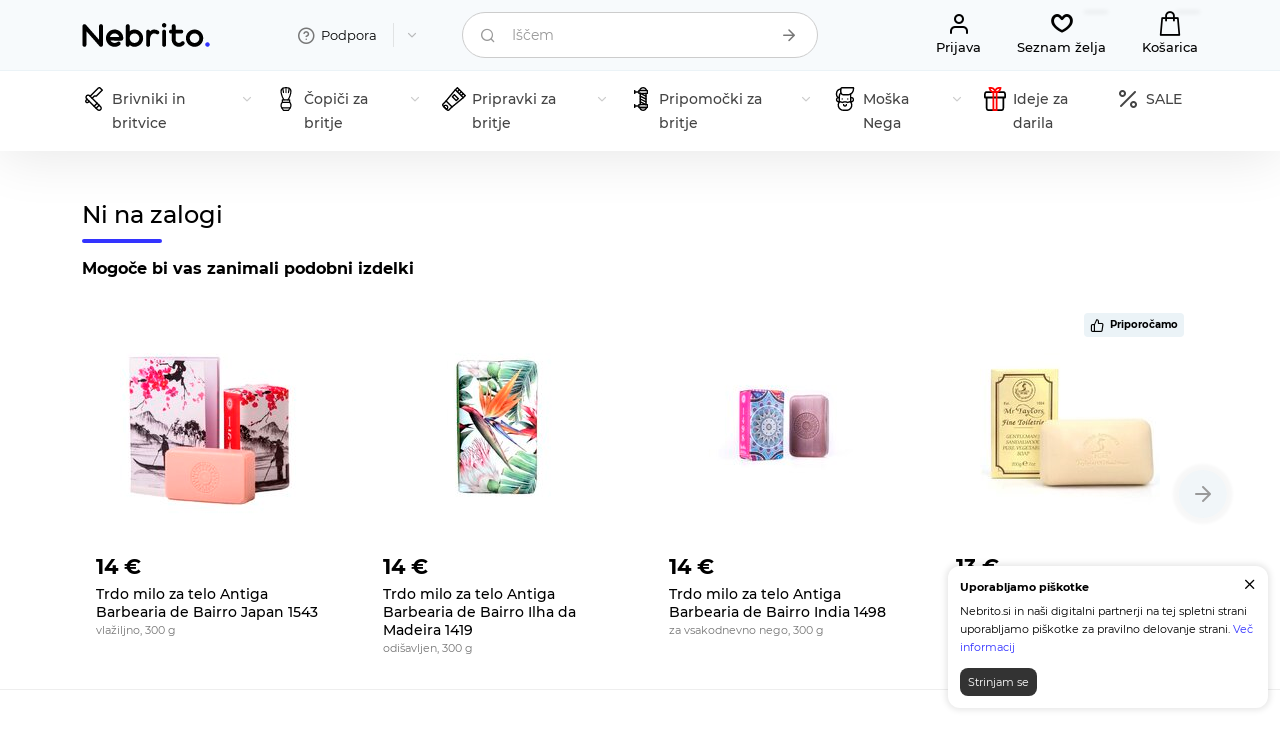

--- FILE ---
content_type: text/html; charset=UTF-8
request_url: https://nebrito.si/antiga-barbearia-de-bairro-brasil-1500/
body_size: 13280
content:
<!DOCTYPE html>
<html lang="si">
	<head>
        <meta name="viewport" content="width=device-width, initial-scale=1.0"/>
        <title>Trdo milo za telo Antiga Barbearia de Bairro Brasil 1500 Za vsakodnevno nego, 300&nbsp;g — Nebrito</title>
        <meta http-equiv="Content-Type" content="text/html; charset=UTF-8" />
<meta name="keywords" content="Trdo milo za telo, za vsakodnevno nego, Antiga Barbearia de Bairro, Antigua Barberia de Barrio Bath Soap Brasil 1500 300gr, Portugalska, antigua barberia barrio, антига барбеария, антигуа барберия, бразил, nebrito, cena, kupiti, ocena" />
<meta name="description" content="Antiga Barbearia de Bairro blagovne znamke Brasil 1500 trdno milo za vsakodnevno uporabo iz serije izdelkov za prhanje Journeys, posvečene obdobju velikih raziskovanj. Izdelano na Portugalskem." />
<link href="/bitrix/cache/css/si/Nebrito/page_5b199cf56607d5c85407c88540c8e0f8/page_5b199cf56607d5c85407c88540c8e0f8_v1.css?176901140928587" type="text/css" rel="stylesheet"/>
<link href="/bitrix/cache/css/si/Nebrito/template_ecad98a2e261915b6299a40ed1d1f8b6/template_ecad98a2e261915b6299a40ed1d1f8b6_v1.css?1769011310141125" type="text/css" rel="stylesheet" data-template-style="true"/>
        <meta name="theme-color" content="#333333">
        <link rel="canonical" href="https://nebrito.si/antiga-barbearia-de-bairro-brasil-1500/"/>
        <link rel="icon" type="image/png" sizes="48x48" href="/favicon-48x48.png">
        <link rel="icon" type="image/x-icon" href="/favicon.ico">
		<meta property="og:image" content="https://nebrito.si/img/777/1221/antiga-barbearia-de-bairro-brasil-1500-si-share.jpg"/>
		<meta property="og:image:secure_url" content="https://nebrito.si/img/777/1221/antiga-barbearia-de-bairro-brasil-1500-si-share.jpg"/>
		<meta property="og:image:width" content="1200"/>
		<meta property="og:image:height" content="630"/>
		<meta property="og:type" content="product"/>
		<meta property="og:site_name" content="Nebrito - All for shaving"/>
		<meta property="og:url" content="https://nebrito.si/antiga-barbearia-de-bairro-brasil-1500/"/>
		<meta property="og:title" content="Trdo milo za telo Antiga Barbearia de Bairro Brasil 1500"/>
		<meta property="og:description" content="Antiga Barbearia de Bairro blagovne znamke Brasil 1500 trdno milo za vsakodnevno uporabo iz serije izdelkov za prhanje Journeys, posvečene obdobju velikih raziskovanj. Izdelano na Portugalskem.">
        <meta property="fb:app_id" content="156013373053275" />

        <meta name="twitter:site" content="@nebrito_com">
        <meta name="twitter:creator" content="@nebrito_com" />
        <meta name="twitter:card" content="summary_large_image">
        <meta name="twitter:title" content="Trdo milo za telo Antiga Barbearia de Bairro Brasil 1500 Za vsakodnevno nego, 300&nbsp;g — NebritoTrdo milo za telo Antiga Barbearia de Bairro Brasil 1500">
        <meta name="twitter:description" content="Antiga Barbearia de Bairro blagovne znamke Brasil 1500 trdno milo za vsakodnevno uporabo iz serije izdelkov za prhanje Journeys, posvečene obdobju velikih raziskovanj. Izdelano na Portugalskem.">
        <meta name="twitter:image" content="https://nebrito.si/img/777/1221/antiga-barbearia-de-bairro-brasil-1500-si-share.jpg">
        
        <link rel="alternate" hreflang="en" href="https://nebrito.com/antiga-barbearia-de-bairro-brasil-1500/">
        <link rel="alternate" hreflang="si" href="https://nebrito.si/antiga-barbearia-de-bairro-brasil-1500/">
        <link rel="alternate" hreflang="ru" href="https://nebrito.ru/antiga-barbearia-de-bairro-brasil-1500/">
        <link rel="alternate" hreflang="x-default" href="https://nebrito.com/antiga-barbearia-de-bairro-brasil-1500/">

        <link rel="preload" href="https://nebrito.si/local/templates/Nebrito/css/font/Montserrat/montserrat-v18-latin-ext_latin_cyrillic-regular.woff2" as="font" type="font/woff2" crossorigin="anonymous"/>
        <link rel="preload" href="https://nebrito.si/local/templates/Nebrito/css/font/Montserrat/montserrat-v18-latin-ext_latin_cyrillic-300.woff2" as="font" type="font/woff2" crossorigin="anonymous"/>
        <link rel="preload" href="https://nebrito.si/local/templates/Nebrito/css/font/Montserrat/montserrat-v18-latin-ext_latin_cyrillic-500.woff2" as="font" type="font/woff2" crossorigin="anonymous"/>
        <link rel="preload" href="https://nebrito.si/local/templates/Nebrito/css/font/Montserrat/montserrat-v18-latin-ext_latin_cyrillic-700.woff2" as="font" type="font/woff2" crossorigin="anonymous"/>
        <link rel="preload" href="https://nebrito.si/local/templates/Nebrito/css/icons/fonts/icomoon.woff" as="font" type="font/woff" crossorigin="anonymous">
        <link rel="dns-prefetch" href="https://www.googletagmanager.com"/>
        <link rel="dns-prefetch" href="https://www.google-analytics.com"/>
        <link rel="dns-prefetch" href="https://ssl.google-analytics.com"/>
        <link rel="dns-prefetch" href="https://www.gstatic.com"/>
        <link rel="dns-prefetch" href="https://connect.facebook.net"/>
                                                                                                                
        
                                <script data-skip-moving="true" async src="https://www.googletagmanager.com/gtag/js?id=G-XEJTXEG7HG"></script>
            <script data-skip-moving="true">
                window.dataLayer = window.dataLayer || [];
                function gtag(){dataLayer.push(arguments);}
                gtag('js', new Date());

                gtag('config', 'G-XEJTXEG7HG');
            </script>
        
        


    </head>
	<body itemscope itemtype="https://schema.org/WebPage">
        <div id="panel"></div>
                        <header>
            <div class="header">
                <div class="container">
                    <div class="row gx-1 gy-1 gy-lg-0 gx-lg-4">
                        <div class="mobile_fixed_hide col-6 col-lg-2">
                            <div itemscope itemtype="http://schema.org/Organization">
                                <a href="https://nebrito.si" class="logo">
                                                                            <img src="/local/templates/Nebrito/img/logo.svg" width="128" height="24" alt="Nebrito.si" itemprop="logo"/>
                                                                    </a>
                                <meta itemprop="url" content="https://nebrito.si"/>
                                <meta itemprop="email" content="hello@nebrito.si"/>
                                <meta itemprop="name" content="Nebrito"/>
                            </div>
                        </div>
                        <div class="mobile_fixed_hide col-6 col-lg-2">
                            <div class="expand_menu expand">
                                <div class="element transparent">
                                    <a class="title" href="/info/">
                                        <i class="icon-help"></i>
                                        <span>Podpora</span>
                                        <i class="expand_icon icon-down"></i>
                                    </a>
                                    <div class="mobile_title"><span>Podpora</span><a class="icon-close" href="#"></a></div>
                                    <ul class="expand_wrapper info">
                                        
       
        	
    	<li><a href="/info/about/" >O nas</a></li>
        	
    	<li><a href="/info/shipping/" >Dostava</a></li>
        	
    	<li><a href="/info/payment/" >Plačilo</a></li>
        	
    	<li><a href="/info/faq/" >Pogosta vprašanja</a></li>
        	
    	<li><a href="/blog/" >Blog</a></li>
        	
    	<li><a href="/info/contacts/" >Kontakti</a></li>
                                        </ul>
                                </div>
                            </div>
                        </div>
                        <div class="col-2 d-lg-none">
                            <a class="catalog_menu" href="#"><i class="icon-menu"></i></a>
                        </div>
                        <div class="col-10 col-lg-4">
                            
<form action="/search/" method="get" class="form compact search">
    <div class="input_row">
        <i class="icon icon-search"></i>
        <label class="active ">
            <input autocomplete="off" type="text" name="q" value="" class="search_input">
            <span>Iščem</span>
        </label>
        <button class="inside icon icon-arrow-right" aria-label="Iščem" title="Iščem"></button>
        <div class="ajax_search_result"></div>
    </div>
</form>


                        </div>
                        <div class="d-none d-lg-block col-12 col-lg-4">
                            <div class="actions">
                                                                    <a class="act first" rel='nofollow' href="/my/"><i class="icon-user"></i><span>Prijava</span></a>
                                                                <a class="act" rel='nofollow' href="/my/wishlist/" title="Seznam želja"><i class="icon-heart-o"></i><span>Seznam želja</span><em class="fav_counter"></em></a>
                                <a class="act select" rel='nofollow' href="/my/cart/" title="Košarica"><i class="icon-bag"></i><span>Košarica</span><em class="cart_counter"></em></a>
                            </div>
                        </div>
                    </div>
                </div>
            </div>
            <nav class="menu">
                <div class="container">
                
<div class="main_menu_wrapper multilevel_menu">
    <ul class="main_menu ">
        <li class="mobile_title">Izdelki</li>
                    <li class="root multilevel">
                <a href="/razors/">
                                            <img src="/upload/uf/87e/87e799e3011c97a9441624c7f374bacc.svg" height="24" width="24" alt="Brivniki in britvice"/>
                                        <span>Brivniki in britvice</span>
                    <i class="exp icon-down"></i>                </a>
                                    <ul class="submenu" style="visibility: hidden">
                                                                                <li><a href="/razors/safety-razors/"><span>Klasični brivniki</span><i class="exp">256</i></a></li>
                                                                                <li><a href="/razors/straight-razor/"><span>Britve</span><i class="exp">30</i></a></li>
                                                                                <li><a href="/razors/shaving-set/"><span>Seti za britje</span><i class="exp">13</i></a></li>
                                                                                                            <li><a href="/razors/blades/"><span>Britvice</span><i class="exp">113</i></a></li>
                                            </ul>
                            </li>
                    <li class="root multilevel">
                <a href="/shaving-brushes/">
                                            <img src="/upload/uf/c5c/c5c1aac2a54c18345126bd6e10cb416e.svg" height="24" width="24" alt="Čopiči za britje"/>
                                        <span>Čopiči za britje</span>
                    <i class="exp icon-down"></i>                </a>
                                    <ul class="submenu" style="visibility: hidden">
                                                                                <li><a href="/shaving-brushes/badger/"><span>Čopiči za britje iz dlake jazbeca</span><i class="exp">45</i></a></li>
                                                                                <li><a href="/shaving-brushes/boar/"><span>Čopiči za britje s ščetinami divjega prašiča</span><i class="exp">24</i></a></li>
                                                                                <li><a href="/shaving-brushes/fiber/"><span>Sintetični čopiči za britje</span><i class="exp">63</i></a></li>
                                                                                <li><a href="/shaving-brushes/horse/"><span>Čopiči za britje iz konjske dlake</span><i class="exp">8</i></a></li>
                                                                                <li><a href="/shaving-brushes/other/"><span>Čopiči za britje iz mešane dlake</span><i class="exp">6</i></a></li>
                                            </ul>
                            </li>
                    <li class="root multilevel">
                <a href="/for-shaving/">
                                            <img src="/upload/uf/435/435f03c9d126cf8c2b50bb8167fad6c1.svg" height="24" width="24" alt="Pripravki za britje"/>
                                        <span>Pripravki za britje</span>
                    <i class="exp icon-down"></i>                </a>
                                    <ul class="submenu" style="visibility: hidden">
                                                                                <li><a href="/for-shaving/preshave/"><span>Izdelki pred britjem</span><i class="exp">42</i></a></li>
                                                                                <li><a href="/for-shaving/soap/"><span>Mila in kreme</span><i class="exp">556</i></a></li>
                                                                                <li><a href="/for-shaving/aftershave/"><span>Pripravki po britju</span><i class="exp">442</i></a></li>
                                                                                <li><a href="/for-shaving/alunit/"><span>Galun</span><i class="exp">12</i></a></li>
                                                                                <li><a href="/for-shaving/shaving-kits/"><span>Kozmetični seti za britje</span><i class="exp">13</i></a></li>
                                            </ul>
                            </li>
                    <li class="root multilevel">
                <a href="/shaving-accessories/">
                                            <img src="/upload/uf/f97/f977b7bae740d7e14a174a2b4aac40f3.svg" height="24" width="24" alt="Pripomočki za britje"/>
                                        <span>Pripomočki za britje</span>
                    <i class="exp icon-down"></i>                </a>
                                    <ul class="submenu" style="visibility: hidden">
                                                                                <li><a href="/shaving-accessories/for-straight-razors/"><span>Nega ravnih brivnikov</span><i class="exp">9</i></a></li>
                                                                                <li><a href="/shaving-accessories/razor-stands/"><span>Stojala za brivnik</span><i class="exp">36</i></a></li>
                                                                                <li><a href="/shaving-accessories/brush-stands/"><span>Stojala za čopiče</span><i class="exp">17</i></a></li>
                                                                                <li><a href="/shaving-accessories/set-stands/"><span>Stojala za čopič in brivnik</span><i class="exp">9</i></a></li>
                                                                                <li><a href="/shaving-accessories/shaving-bowls/"><span>Posode za britje</span><i class="exp">27</i></a></li>
                                                                                <li><a href="/shaving-accessories/covers/"><span>Torbice in etuiji</span><i class="exp">34</i></a></li>
                                                                                <li><a href="/shaving-accessories/barber-towels/"><span>Brivske brisače</span><i class="exp">10</i></a></li>
                                            </ul>
                            </li>
                    <li class="root multilevel">
                <a href="/care/">
                                            <img src="/upload/uf/f65/f65e0191cfaa94aef3b221a6ea2d6101.svg" height="24" width="24" alt="Moška Nega"/>
                                        <span>Moška Nega</span>
                    <i class="exp icon-down"></i>                </a>
                                    <ul class="submenu" style="visibility: hidden">
                                                                                <li><a href="/care/beard/"><span>Nega brade in brkov</span><i class="exp">106</i></a></li>
                                                                                <li><a href="/care/face/"><span>Nega obraza</span><i class="exp">62</i></a></li>
                                                                                <li><a href="/care/body/"><span>Nega telesa</span><i class="exp">175</i></a></li>
                                                                                <li><a href="/care/volosy/"><span>Nega las</span><i class="exp">55</i></a></li>
                                                                                <li><a href="/care/hair-styling/"><span>Oblikovanje las</span><i class="exp">80</i></a></li>
                                                                                <li><a href="/care/manicure/"><span>Pedikura in manikura</span><i class="exp">14</i></a></li>
                                                                                <li><a href="/care/dental/"><span>Nega zob</span><i class="exp">33</i></a></li>
                                                                                <li><a href="/care/deodoranty/"><span>Deodoranti</span><i class="exp">28</i></a></li>
                                                                                <li><a href="/care/perfumery/"><span>Parfumi</span><i class="exp">69</i></a></li>
                                            </ul>
                            </li>
                    <li class="root ">
                <a href="/gifts/">
                                            <img src="/upload/uf/ddf/wv6a2cc4u2f5pdn16su0q7ht95gxhdsn.svg" height="24" width="24" alt="Ideje za darila"/>
                                        <span>Ideje za darila</span>
                                    </a>
                            </li>
                <li class="root"><a href="/sale/"><i class="icon-sale"></i><span>SALE</span></a></li>
    </ul>
</div>

                </div>
            </nav>
        </header>
        
        

        
    <div class="catalog_element_list catalog_slider" id="catalogSimilarFilter">
        <div class="container">
                            <h2 class="main_title">Ni na zalogi</h2>
                                        <div class="section_subtitle">Mogoče bi vas zanimali podobni izdelki</div>
                                        <div class="slider_wrapper">
                        <!-- items-container -->
            <div class="swiper-container">
                <div class="swiper-wrapper">
                                                                            <div class="swiper-slide">
                        <div class="element">
                            <div class="row g-2 gx-md-4">
                                <div class="col-4 col-md-12">
                                    <a href="/antiga-barbearia-de-bairro-japan-1543-bath-soap/" class="picture" title="Trdo milo za telo Antiga Barbearia de Bairro Japan 1543">
                                        <div class="label_holder">
                                                                                                                                                                </div>
                                    <img class='main lazyload' src='/img/1297/1566/antiga-barbearia-de-bairro-japan-1543-bath-soap-md-2x.jpg' srcset='/local/templates/Nebrito/img/catalog_element_empty.svg' data-srcset='/img/1297/1566/antiga-barbearia-de-bairro-japan-1543-bath-soap-md.jpg 1x, /img/1297/1566/antiga-barbearia-de-bairro-japan-1543-bath-soap-md-2x.jpg 2x' data-sizes='auto' alt='Antiga Barbearia de Bairro Bath Soap Japan 1543 300gr'/>                                                                        </a>
                                </div>
                                <div class="col-8 col-md-12">
                                    <div class="caption">
                                        <div class="price">
                                            <strong>14 &euro;</strong>
                                                                                    </div>
                                        <div class="title_wrapper">
                                            <a href="/antiga-barbearia-de-bairro-japan-1543-bath-soap/" class="title">Trdo milo za telo Antiga Barbearia de Bairro Japan 1543</a>
                                            <div class="properties">
                                                vlažiljno, 300&nbsp;g                                            </div>
                                        </div>
                                        <div class="action" data-stop=false>
                                                                                            <a class="cta small add2cart" data-id="1297" href=""><span>V košarico</span></a>
                                                                                        <a class="favorite add2fav icon-heart-o" data-id="1297" href="#" title="Shrani na seznam"></a>
                                        </div>
                                    </div>
                                </div>
                            </div>
                        </div>
                    </div>
                                                                            <div class="swiper-slide">
                        <div class="element">
                            <div class="row g-2 gx-md-4">
                                <div class="col-4 col-md-12">
                                    <a href="/antiga-barbearia-de-bairro-ilha-da-madeira-1419/" class="picture" title="Trdo milo za telo Antiga Barbearia de Bairro Ilha da Madeira 1419">
                                        <div class="label_holder">
                                                                                                                                                                </div>
                                    <img class='main lazyload' src='/img/773/1454/antiga-barbearia-de-bairro-ilha-da-madeira-1419-md-2x.jpg' srcset='/local/templates/Nebrito/img/catalog_element_empty.svg' data-srcset='/img/773/1454/antiga-barbearia-de-bairro-ilha-da-madeira-1419-md.jpg 1x, /img/773/1454/antiga-barbearia-de-bairro-ilha-da-madeira-1419-md-2x.jpg 2x' data-sizes='auto' alt='Descobrimentos Olfativos Portugeses Bath Soap Ilha da Madeira 1419 300gr'/>                                                                            <img class='second lazyload' src='/img/773/1451/antiga-barbearia-de-bairro-ilha-da-madeira-1419-md-2x.jpg' srcset='/local/templates/Nebrito/img/catalog_element_empty.svg' data-srcset='/img/773/1451/antiga-barbearia-de-bairro-ilha-da-madeira-1419-md.jpg 1x, /img/773/1451/antiga-barbearia-de-bairro-ilha-da-madeira-1419-md-2x.jpg 2x' data-sizes='auto' alt='Descobrimentos Olfativos Portugeses Bath Soap Ilha da Madeira 1419 300gr'/>                                                                        </a>
                                </div>
                                <div class="col-8 col-md-12">
                                    <div class="caption">
                                        <div class="price">
                                            <strong>14 &euro;</strong>
                                                                                    </div>
                                        <div class="title_wrapper">
                                            <a href="/antiga-barbearia-de-bairro-ilha-da-madeira-1419/" class="title">Trdo milo za telo Antiga Barbearia de Bairro Ilha da Madeira 1419</a>
                                            <div class="properties">
                                                odišavljen, 300&nbsp;g                                            </div>
                                        </div>
                                        <div class="action" data-stop=false>
                                                                                            <a class="cta small add2cart" data-id="773" href=""><span>V košarico</span></a>
                                                                                        <a class="favorite add2fav icon-heart-o" data-id="773" href="#" title="Shrani na seznam"></a>
                                        </div>
                                    </div>
                                </div>
                            </div>
                        </div>
                    </div>
                                                                            <div class="swiper-slide">
                        <div class="element">
                            <div class="row g-2 gx-md-4">
                                <div class="col-4 col-md-12">
                                    <a href="/antiga-barbearia-de-bairro-india-1498/" class="picture" title="Trdo milo za telo Antiga Barbearia de Bairro India 1498">
                                        <div class="label_holder">
                                                                                                                                                                </div>
                                    <img class='main lazyload' src='/img/781/1229/antiga-barbearia-de-bairro-india-1498-md-2x.jpg' srcset='/local/templates/Nebrito/img/catalog_element_empty.svg' data-srcset='/img/781/1229/antiga-barbearia-de-bairro-india-1498-md.jpg 1x, /img/781/1229/antiga-barbearia-de-bairro-india-1498-md-2x.jpg 2x' data-sizes='auto' alt='Antigua Barberia de Barrio Bath Soap India 1498 300gr'/>                                                                            <img class='second lazyload' src='/img/781/1227/antiga-barbearia-de-bairro-india-1498-md-2x.jpg' srcset='/local/templates/Nebrito/img/catalog_element_empty.svg' data-srcset='/img/781/1227/antiga-barbearia-de-bairro-india-1498-md.jpg 1x, /img/781/1227/antiga-barbearia-de-bairro-india-1498-md-2x.jpg 2x' data-sizes='auto' alt='Antigua Barberia de Barrio Bath Soap India 1498 300gr'/>                                                                        </a>
                                </div>
                                <div class="col-8 col-md-12">
                                    <div class="caption">
                                        <div class="price">
                                            <strong>14 &euro;</strong>
                                                                                    </div>
                                        <div class="title_wrapper">
                                            <a href="/antiga-barbearia-de-bairro-india-1498/" class="title">Trdo milo za telo Antiga Barbearia de Bairro India 1498</a>
                                            <div class="properties">
                                                za vsakodnevno nego, 300&nbsp;g                                            </div>
                                        </div>
                                        <div class="action" data-stop=false>
                                                                                            <a class="cta small add2cart" data-id="781" href=""><span>V košarico</span></a>
                                                                                        <a class="favorite add2fav icon-heart-o" data-id="781" href="#" title="Shrani na seznam"></a>
                                        </div>
                                    </div>
                                </div>
                            </div>
                        </div>
                    </div>
                                                                            <div class="swiper-slide">
                        <div class="element">
                            <div class="row g-2 gx-md-4">
                                <div class="col-4 col-md-12">
                                    <a href="/taylor-sandalwood-bath-soap/" class="picture" title="Trdo milo za telo Taylor of Old Bond Street Sandalwood">
                                        <div class="label_holder">
                                                                                                                                                                    <span class="label hit"><i class="icon-best"></i><span>Priporočamo</span></span>
                                                                                </div>
                                    <img class='main lazyload' src='/img/510/880/taylor-sandalwood-bath-soap-md-2x.jpg' srcset='/local/templates/Nebrito/img/catalog_element_empty.svg' data-srcset='/img/510/880/taylor-sandalwood-bath-soap-md.jpg 1x, /img/510/880/taylor-sandalwood-bath-soap-md-2x.jpg 2x' data-sizes='auto' alt='Taylor Sandalwood Bath Soap 200G'/>                                                                            <img class='second lazyload' src='/img/510/2102/taylor-sandalwood-bath-soap-md-2x.jpg' srcset='/local/templates/Nebrito/img/catalog_element_empty.svg' data-srcset='/img/510/2102/taylor-sandalwood-bath-soap-md.jpg 1x, /img/510/2102/taylor-sandalwood-bath-soap-md-2x.jpg 2x' data-sizes='auto' alt='Taylor Sandalwood Bath Soap 200G'/>                                                                        </a>
                                </div>
                                <div class="col-8 col-md-12">
                                    <div class="caption">
                                        <div class="price">
                                            <strong>13 &euro;</strong>
                                                                                    </div>
                                        <div class="title_wrapper">
                                            <a href="/taylor-sandalwood-bath-soap/" class="title">Trdo milo za telo Taylor of Old Bond Street Sandalwood</a>
                                            <div class="properties">
                                                za suho kožo, 200&nbsp;g                                            </div>
                                        </div>
                                        <div class="action" data-stop=false>
                                                                                            <a class="cta small add2cart" data-id="510" href=""><span>V košarico</span></a>
                                                                                        <a class="favorite add2fav icon-heart-o" data-id="510" href="#" title="Shrani na seznam"></a>
                                        </div>
                                    </div>
                                </div>
                            </div>
                        </div>
                    </div>
                                                                            <div class="swiper-slide">
                        <div class="element">
                            <div class="row g-2 gx-md-4">
                                <div class="col-4 col-md-12">
                                    <a href="/mr-taylor-bath-soap/" class="picture" title="Trdo milo za telo Taylor of Old Bond Street, Mr Taylor">
                                        <div class="label_holder">
                                                                                                                                                                </div>
                                    <img class='main lazyload' src='/img/514/960/mr-taylor-bath-soap-md-2x.jpg' srcset='/local/templates/Nebrito/img/catalog_element_empty.svg' data-srcset='/img/514/960/mr-taylor-bath-soap-md.jpg 1x, /img/514/960/mr-taylor-bath-soap-md-2x.jpg 2x' data-sizes='auto' alt='Taylor Mr Taylor Bath Soap 200G'/>                                                                            <img class='second lazyload' src='/img/514/959/mr-taylor-bath-soap-md-2x.jpg' srcset='/local/templates/Nebrito/img/catalog_element_empty.svg' data-srcset='/img/514/959/mr-taylor-bath-soap-md.jpg 1x, /img/514/959/mr-taylor-bath-soap-md-2x.jpg 2x' data-sizes='auto' alt='Taylor Mr Taylor Bath Soap 200G'/>                                                                        </a>
                                </div>
                                <div class="col-8 col-md-12">
                                    <div class="caption">
                                        <div class="price">
                                            <strong>13 &euro;</strong>
                                                                                    </div>
                                        <div class="title_wrapper">
                                            <a href="/mr-taylor-bath-soap/" class="title">Trdo milo za telo Taylor of Old Bond Street, Mr Taylor</a>
                                            <div class="properties">
                                                za vse tipe kože, 200&nbsp;g                                            </div>
                                        </div>
                                        <div class="action" data-stop=false>
                                                                                            <a class="cta small add2cart" data-id="514" href=""><span>V košarico</span></a>
                                                                                        <a class="favorite add2fav icon-heart-o" data-id="514" href="#" title="Shrani na seznam"></a>
                                        </div>
                                    </div>
                                </div>
                            </div>
                        </div>
                    </div>
                                                                            <div class="swiper-slide">
                        <div class="element">
                            <div class="row g-2 gx-md-4">
                                <div class="col-4 col-md-12">
                                    <a href="/taylor-bath-soap-eton-college/" class="picture" title="Trdo milo za telo Taylor of Old Bond Street, Eton College">
                                        <div class="label_holder">
                                                                                                                                                                </div>
                                    <img class='main lazyload' src='/img/534/14553/taylor-bath-soap-eton-college-md-2x.jpg' srcset='/local/templates/Nebrito/img/catalog_element_empty.svg' data-srcset='/img/534/14553/taylor-bath-soap-eton-college-md.jpg 1x, /img/534/14553/taylor-bath-soap-eton-college-md-2x.jpg 2x' data-sizes='auto' alt='Taylor Bath Soap Eton College 200G'/>                                                                        </a>
                                </div>
                                <div class="col-8 col-md-12">
                                    <div class="caption">
                                        <div class="price">
                                            <strong>13 &euro;</strong>
                                                                                    </div>
                                        <div class="title_wrapper">
                                            <a href="/taylor-bath-soap-eton-college/" class="title">Trdo milo za telo Taylor of Old Bond Street, Eton College</a>
                                            <div class="properties">
                                                za vse tipe kože, 200&nbsp;g                                            </div>
                                        </div>
                                        <div class="action" data-stop=false>
                                                                                            <a class="cta small add2cart" data-id="534" href=""><span>V košarico</span></a>
                                                                                        <a class="favorite add2fav icon-heart-o" data-id="534" href="#" title="Shrani na seznam"></a>
                                        </div>
                                    </div>
                                </div>
                            </div>
                        </div>
                    </div>
                                                                            <div class="swiper-slide">
                        <div class="element">
                            <div class="row g-2 gx-md-4">
                                <div class="col-4 col-md-12">
                                    <a href="/taylor-jermyn-street-bath-soap/" class="picture" title="Trdo milo za telo Taylor Jermyn Street">
                                        <div class="label_holder">
                                                                                                                                                                </div>
                                    <img class='main lazyload' src='/img/585/667/taylor-jermyn-street-bath-soap-md-2x.jpg' srcset='/local/templates/Nebrito/img/catalog_element_empty.svg' data-srcset='/img/585/667/taylor-jermyn-street-bath-soap-md.jpg 1x, /img/585/667/taylor-jermyn-street-bath-soap-md-2x.jpg 2x' data-sizes='auto' alt='Taylor Jermyn Street Collection Bath Soap 200G'/>                                                                            <img class='second lazyload' src='/img/585/666/taylor-jermyn-street-bath-soap-md-2x.jpg' srcset='/local/templates/Nebrito/img/catalog_element_empty.svg' data-srcset='/img/585/666/taylor-jermyn-street-bath-soap-md.jpg 1x, /img/585/666/taylor-jermyn-street-bath-soap-md-2x.jpg 2x' data-sizes='auto' alt='Taylor Jermyn Street Collection Bath Soap 200G'/>                                                                        </a>
                                </div>
                                <div class="col-8 col-md-12">
                                    <div class="caption">
                                        <div class="price">
                                            <strong>13 &euro;</strong>
                                                                                    </div>
                                        <div class="title_wrapper">
                                            <a href="/taylor-jermyn-street-bath-soap/" class="title">Trdo milo za telo Taylor Jermyn Street</a>
                                            <div class="properties">
                                                za vse tipe kože, 200&nbsp;g                                            </div>
                                        </div>
                                        <div class="action" data-stop=false>
                                                                                            <a class="cta small add2cart" data-id="585" href=""><span>V košarico</span></a>
                                                                                        <a class="favorite add2fav icon-heart-o" data-id="585" href="#" title="Shrani na seznam"></a>
                                        </div>
                                    </div>
                                </div>
                            </div>
                        </div>
                    </div>
                                                                            <div class="swiper-slide">
                        <div class="element">
                            <div class="row g-2 gx-md-4">
                                <div class="col-4 col-md-12">
                                    <a href="/saponificio-varesino-christmas-mix/" class="picture" title="Set Mila Saponificio Varesino Christmas Mix">
                                        <div class="label_holder">
                                                                                                                            <span class="label sale">
                                                <span class="percent">-10</span>
                                                                                                <i class="icon-percent"></i>
                                            </span>
                                                                                                                        </div>
                                    <img class='main lazyload' src='/img/17435/9237/saponificio-varesino-christmas-mix-md-2x.jpg' srcset='/local/templates/Nebrito/img/catalog_element_empty.svg' data-srcset='/img/17435/9237/saponificio-varesino-christmas-mix-md.jpg 1x, /img/17435/9237/saponificio-varesino-christmas-mix-md-2x.jpg 2x' data-sizes='auto' alt='Saponificio Varesino Christmas Mix - 3 x 150 g set'/>                                                                        </a>
                                </div>
                                <div class="col-8 col-md-12">
                                    <div class="caption">
                                        <div class="price">
                                            <strong>10,80 &euro;</strong>
                                            <s>12 &euro;</s>                                        </div>
                                        <div class="title_wrapper">
                                            <a href="/saponificio-varesino-christmas-mix/" class="title">Set Mila Saponificio Varesino Christmas Mix</a>
                                            <div class="properties">
                                                z olivnim oljem, 450&nbsp;g                                            </div>
                                        </div>
                                        <div class="action" data-stop=false>
                                                                                            <a class="cta small add2cart" data-id="17435" href=""><span>V košarico</span></a>
                                                                                        <a class="favorite add2fav icon-heart-o" data-id="17435" href="#" title="Shrani na seznam"></a>
                                        </div>
                                    </div>
                                </div>
                            </div>
                        </div>
                    </div>
                                </div>
            </div>
                                <i class="icon-arrow-left slider_nav prev"></i>
                    <i class="icon-arrow-right slider_nav next"></i>
                </div><!--slider_wrapper-->
                        <!-- items-container -->
        </div>
    </div>
                    
</script>


<div itemtype="http://schema.org/Product" itemscope>
    <main class="">
    <div class="catalog_element" data-id="777">
        <div class="top">
            <div class="container">
                <div class="row">
                    <div class="col-lg-6">
                        
                        <div class="picture_wrapper show">
                                                            <div class="thumbs_wrapper">
                                    <ul class="thumbs">
                                                                                                                            <li>
                                                <a class="select hover" data-picture-id="1221" href="/img/777/1221/antiga-barbearia-de-bairro-brasil-1500-xl.jpg" data-caption="Trdo milo za telo Antiga Barbearia de Bairro Brasil 1500 | Cena: 14 &euro;" id="thumb_1221">
                                                    <img class='picture lazyload' src='/img/777/1221/antiga-barbearia-de-bairro-brasil-1500-xs-2x.jpg' srcset='/local/templates/Nebrito/img/catalog_element_empty.svg' data-srcset='/img/777/1221/antiga-barbearia-de-bairro-brasil-1500-xs.jpg 1x, /img/777/1221/antiga-barbearia-de-bairro-brasil-1500-xs-2x.jpg 2x' data-sizes='auto' alt='Antigua Barberia de Barrio Bath Soap Brasil 1500 300gr '/>                                                </a>
                                            </li>
                                                                                    <li>
                                                <a class=" hover" data-picture-id="1219" href="/img/777/1219/antiga-barbearia-de-bairro-brasil-1500-xl.jpg" data-caption="Trdo milo za telo Antiga Barbearia de Bairro Brasil 1500 | Cena: 14 &euro;" id="thumb_1219">
                                                    <img class='picture lazyload' src='/img/777/1219/antiga-barbearia-de-bairro-brasil-1500-xs-2x.jpg' srcset='/local/templates/Nebrito/img/catalog_element_empty.svg' data-srcset='/img/777/1219/antiga-barbearia-de-bairro-brasil-1500-xs.jpg 1x, /img/777/1219/antiga-barbearia-de-bairro-brasil-1500-xs-2x.jpg 2x' data-sizes='auto' alt='Antigua Barberia de Barrio Bath Soap Brasil 1500 300gr '/>                                                </a>
                                            </li>
                                                                                    <li>
                                                <a class=" hover" data-picture-id="1220" href="/img/777/1220/antiga-barbearia-de-bairro-brasil-1500-xl.jpg" data-caption="Trdo milo za telo Antiga Barbearia de Bairro Brasil 1500 | Cena: 14 &euro;" id="thumb_1220">
                                                    <img class='picture lazyload' src='/img/777/1220/antiga-barbearia-de-bairro-brasil-1500-xs-2x.jpg' srcset='/local/templates/Nebrito/img/catalog_element_empty.svg' data-srcset='/img/777/1220/antiga-barbearia-de-bairro-brasil-1500-xs.jpg 1x, /img/777/1220/antiga-barbearia-de-bairro-brasil-1500-xs-2x.jpg 2x' data-sizes='auto' alt='Antigua Barberia de Barrio Bath Soap Brasil 1500 300gr '/>                                                </a>
                                            </li>
                                                                                                                    </ul>
                                </div>
                                                        <div class="swiper-container">
                                <div class="swiper-wrapper">
                                                                            <a href="/img/777/1221/antiga-barbearia-de-bairro-brasil-1500-xl.jpg" class="swiper-slide main_picture " data-fancybox="pictures" data-caption="Trdo milo za telo Antiga Barbearia de Bairro Brasil 1500 | Cena: 14 &euro;" id="picture_1221" data-picture-id="1221"  data-zoom="/img/777/1221/antiga-barbearia-de-bairro-brasil-1500-xl.jpg">
                                            <img class='picture lazyload' src='/img/777/1221/antiga-barbearia-de-bairro-brasil-1500-lg-2x.jpg' srcset='/local/templates/Nebrito/img/catalog_element_empty.svg' data-srcset='/img/777/1221/antiga-barbearia-de-bairro-brasil-1500-lg.jpg 1x, /img/777/1221/antiga-barbearia-de-bairro-brasil-1500-lg-2x.jpg 2x' data-sizes='auto' alt='Antigua Barberia de Barrio Bath Soap Brasil 1500 300gr '/>                                            <link itemprop="image" href="https://nebrito.si/img/777/1221/antiga-barbearia-de-bairro-brasil-1500-xl.jpg" />
                                            <span class="loader"></span>
                                        </a>
                                                                            <a href="/img/777/1219/antiga-barbearia-de-bairro-brasil-1500-xl.jpg" class="swiper-slide main_picture " data-fancybox="pictures" data-caption="Trdo milo za telo Antiga Barbearia de Bairro Brasil 1500 | Cena: 14 &euro;" id="picture_1219" data-picture-id="1219"  data-zoom="/img/777/1219/antiga-barbearia-de-bairro-brasil-1500-xl.jpg">
                                            <img class='picture lazyload' src='/img/777/1219/antiga-barbearia-de-bairro-brasil-1500-lg-2x.jpg' srcset='/local/templates/Nebrito/img/catalog_element_empty.svg' data-srcset='/img/777/1219/antiga-barbearia-de-bairro-brasil-1500-lg.jpg 1x, /img/777/1219/antiga-barbearia-de-bairro-brasil-1500-lg-2x.jpg 2x' data-sizes='auto' alt='Antigua Barberia de Barrio Bath Soap Brasil 1500 300gr '/>                                            <link itemprop="image" href="https://nebrito.si/img/777/1219/antiga-barbearia-de-bairro-brasil-1500-xl.jpg" />
                                            <span class="loader"></span>
                                        </a>
                                                                            <a href="/img/777/1220/antiga-barbearia-de-bairro-brasil-1500-xl.jpg" class="swiper-slide main_picture " data-fancybox="pictures" data-caption="Trdo milo za telo Antiga Barbearia de Bairro Brasil 1500 | Cena: 14 &euro;" id="picture_1220" data-picture-id="1220"  data-zoom="/img/777/1220/antiga-barbearia-de-bairro-brasil-1500-xl.jpg">
                                            <img class='picture lazyload' src='/img/777/1220/antiga-barbearia-de-bairro-brasil-1500-lg-2x.jpg' srcset='/local/templates/Nebrito/img/catalog_element_empty.svg' data-srcset='/img/777/1220/antiga-barbearia-de-bairro-brasil-1500-lg.jpg 1x, /img/777/1220/antiga-barbearia-de-bairro-brasil-1500-lg-2x.jpg 2x' data-sizes='auto' alt='Antigua Barberia de Barrio Bath Soap Brasil 1500 300gr '/>                                            <link itemprop="image" href="https://nebrito.si/img/777/1220/antiga-barbearia-de-bairro-brasil-1500-xl.jpg" />
                                            <span class="loader"></span>
                                        </a>
                                                                    </div>
                                <i class="icon-arrow-left slider_nav prev"></i>
                                <i class="icon-arrow-right slider_nav next"></i>
                            </div>
                                                    </div>
                    </div>
                    <div class="col-lg-6">
                        <div class="caption_wrapper">

                            
    <ul class="breadcrumb" itemscope itemtype="https://schema.org/BreadcrumbList">
                    <li class="" itemprop="itemListElement" itemscope itemtype="https://schema.org/ListItem">
                <a href="/care/" itemprop="item">
                    <i class="icon-arrow"></i>
                    <span itemprop="name">Moška Nega</span>
                    <meta itemprop="position" content="1" />
                </a>
            </li>
                            <li class='border icon-arrow 2'></li>
                                <li class="mobile_visible" itemprop="itemListElement" itemscope itemtype="https://schema.org/ListItem">
                <a href="/care/body/" itemprop="item">
                    <i class="icon-arrow"></i>
                    <span itemprop="name">Nega telesa</span>
                    <meta itemprop="position" content="2" />
                </a>
            </li>
                        </ul>



                                                            <meta itemprop="gtin" content="5600461409036"/>
                                                        <meta itemprop="sku" content="777"/>
                            <h1 class="main_title" id="product_title" itemprop="name">Trdo milo za telo Antiga Barbearia de Bairro Brasil 1500</h1>
                                                            <div class="subtitle">Za vsakodnevno nego, 300&nbsp;g</div>
                            

                            
                            <div itemprop="offers" itemtype="http://schema.org/Offer" itemscope>
                                <link itemprop="url" href="https://nebrito.si/antiga-barbearia-de-bairro-brasil-1500/"/>
                                <meta itemprop="priceCurrency" content="EUR" />
                                <meta itemprop="price" content="14" />
                                <meta itemprop="itemCondition" content="https://schema.org/NewCondition" />
                                <meta itemprop="shippingDetails" content="https://nebrito.si/info/shipping/" />
                                <meta itemprop="hasMerchantReturnPolicy" content="https://nebrito.si/info/shipping/" />
                                <div class="price">
                                    <strong>14 &euro;</strong>
                                    
                                    
                                                                            <a class="online_price" target="_blank" href="/info/faq/cene/">Spletna cena</a>
                                                                    </div>

                                                                    <meta itemprop="availability" content="https://schema.org/OutOfStock"/>
                                    <div class="available not"><i class="icon-close"></i> <span>Trenutno ni na zalogi</span></div>
                                                            </div>

                            <div class="action">
                                <div class="row">
                                    <div class="col-lg-8">
                                                                                    

<div class="product_subscribe">
    <a href="" class="cta big gray add_subscribe"><span>Prejmite obvestilo</span></a>
    <form class="form catalog_subscribe_form" id="add_subscribe">
        <input type="hidden" name="element_id" value="777"/>
        <input type="hidden" name="act" value="subscribe"/>
        <div class="form_title"><span>Prejmite obvestilo</span><a href="#" class="icon-close"></a></div>
        <div class="form_description">Izdelek bo kmalu na zalogi. Prejmite obvestilo!</div>
        <div class="msg"></div>
        <div class="input_row">
            <i class="icon icon-mail"></i>
            <label class="active">
                <input autocomplete="off" type="email" value="" name="email" required>
                <span>Email</span>
            </label>
        </div>
        <div class="input_row">
            <button type="submit" class="cta"><span>Obvestite me</span></button>
        </div>
    </form>
    <div class="ok_message">Hvala. Obvestili vas bomo, ko bo izdelek na voljo.</div>
</div>
                                                                            </div>
                                    <div class="col-lg-4"><a href="#" class="favorite add2fav" data-id="777"><i class="icon-heart-o"></i><span>Dodaj med priljubljene</span><em>Imate v priljubljenih</em></a></div>
                                </div>
                            </div>

                            
                            
                                                            <div class="preview">
                                    <span itemprop="description">
                                        Antiga Barbearia de&nbsp;Bairro blagovne znamke Brasil 1500 trdno milo za&nbsp;vsakodnevno uporabo iz&nbsp;serije izdelkov za&nbsp;prhanje Journeys, posve&#269;ene obdobju velikih raziskovanj. Izdelano na&nbsp;Portugalskem.                                    </span>
                                    <a class="goto" href="#detail"><span>Preberite opis</span> <i class="icon-arrow-right"></i></a>
                                </div>
                                                                                        <ul class="summary_information">
                                                                            <li>Čisti in vlaži kožo</li>
                                                                            <li>Za vse tipe kože</li>
                                                                            <li>Dišava manga in drugega sadja</li>
                                                                    </ul>
                                </ul>
                            
                            <div class="properties">
                                <div class="row">
                                                                            <div class="col-lg-6">
                                            <ul>
                                                                                                                                                                                                                                                                                                                <li data-id="79"><strong>Sadna dišava</strong></li>
                                                                                                                                                                                                                <li data-id="83"><strong>Za čiščenje</strong></li>
                                                                                                                                                                                                                <li data-id="136"><strong>Milo</strong></li>
                                                                                                                                                </ul>
                                        </div>
                                                                        <div class="col-lg-6">
                                        <ul>
                                                                                            <li><span class="label">Koda:</span> <strong itemprop="mpn">903</strong></li>
                                                                                                                                        <li itemprop="brand" itemtype="http://schema.org/Brand" itemscope>
                                                    <meta itemprop="name" content="Antiga Barbearia de Bairro" />
                                                    <span class="label">Znamka:</span>
                                                    <a href="/brand/antiga-barbearia-de-bairro/" class="brand" title="Антига Барбеариа де Баирро">
                                                                                                                    <img class='brand_picture lazyload' src='/img/925/1645/antiga-barbearia-de-bairro-xs-2x.jpg' srcset='/local/templates/Nebrito/img/catalog_element_empty.svg' data-srcset='/img/925/1645/antiga-barbearia-de-bairro-xs.jpg 1x, /img/925/1645/antiga-barbearia-de-bairro-xs-2x.jpg 2x' data-sizes='auto' alt='Antiga Barbearia de Bairro'/>                                                                                                                <span>Antiga Barbearia de Bairro</span>
                                                    </a>
                                                </li>
                                                                                                                                                                                    <li><span class="label">Poreklo:</span> <strong>Portugalska</strong></li>
                                                                                    </ul>
                                    </div>
                                </div>
                            </div>

                            <div class="certificates">
                                                            </div>
                        </div>
                    </div>
                </div>
            </div>
        </div>
        <div class="description" id="detail">
            <div class="container">
                                    <h2 class="main_title">Opis</h2>
                                <div class="row">
                    <div class="col-lg-6">
                                                                                    <div class="text preview_text">
                                    <p>Antiga Barbearia de&nbsp;Bairro blagovne znamke Brasil 1500 trdno milo za&nbsp;vsakodnevno uporabo iz&nbsp;serije izdelkov za&nbsp;prhanje Journeys, posve&#269;ene obdobju velikih raziskovanj. Izdelano na&nbsp;Portugalskem.</p>
                                </div>
                            
                            <div class="text">
                                <p>V&nbsp;zgodovini Portugalske je&nbsp;leto 1500 znano po&nbsp;tem, da&nbsp;je&nbsp;Brazilijo odkril veliki pomor&#353;&#269;ak&nbsp;Pedro Alvaris Cabral. Sladek in&nbsp;dolgotrajen vonj mila Brasil 1500 napolni va&#353;o&nbsp;kopalnico in&nbsp;vas spomni na&nbsp;ta&nbsp;zgodovinski dogodek. &#381;e&nbsp;ob&nbsp;prvem vdihu osvoji z&nbsp;bogato kombinacijo sadnih not, med katerimi prevladuje mango. Velika kocka mila zadostuje za&nbsp;dolgo &#269;asa, ob&nbsp;vsaki uporabi pa&nbsp;vam bo&nbsp;dala naboj &#382;ivahnosti in&nbsp;odli&#269;nega razpolo&#382;enja.</p><p><b>Dimenzije</b><b> Antigua Barberia de&nbsp;Barrio Brasil 1500:</b></p><ul><li>Dol&#382;ina: 11 cm</li><li>&#352;irina: 7 cm<br></li><li>Debelina: 3 cm<br></li><li>Te&#382;a: 300 g.<br></li></ul>                            </div>
                        
                                            </div>

                    
                                    </div>
            </div>
        </div>
    </div>
</main>


	        
                                
<div class="catalog_reviews reviews_padding" id="catalog_reviews" itemscope itemtype="https://schema.org/Organization">
    <meta itemprop="name" content="Nebrito" />
    <div class="container">
                                    
                <h2 class="main_title">Ocene izdelka</h2>
                                    <div class="no_reviews">
                        Pomagajte drugim uporabnikom pri izbiri — bodite prvi, ki boste delili svoje mnenje o tem izdelku.                    </div>
                                            <div class="row">
                                        <div class="col-lg-4">
                    <div class="reviews_info_wrapper">
                                                                            <a rel="nofollow" href="/my/reviews/add/?id=777" class="cta big">
                                Dodajte oceno</a>
                                            </div>
                </div>
                    </div>
    </div>
</div>            </div><!--catalog element end-->

        
    <div class="catalog_element_list catalog_slider" id="catalogSimilarFilter">
        <div class="container">
                            <h2 class="main_title">Mogoče bi vas zanimalo</h2>
                                                    <div class="slider_wrapper">
                        <!-- items-container -->
            <div class="swiper-container">
                <div class="swiper-wrapper">
                                                                            <div class="swiper-slide">
                        <div class="element">
                            <div class="row g-2 gx-md-4">
                                <div class="col-4 col-md-12">
                                    <a href="/saponificio-varesino-christmas-mix/" class="picture" title="Set Mila Saponificio Varesino Christmas Mix">
                                        <div class="label_holder">
                                                                                                                            <span class="label sale">
                                                <span class="percent">-10</span>
                                                                                                <i class="icon-percent"></i>
                                            </span>
                                                                                                                        </div>
                                    <img class='main lazyload' src='/img/17435/9237/saponificio-varesino-christmas-mix-md-2x.jpg' srcset='/local/templates/Nebrito/img/catalog_element_empty.svg' data-srcset='/img/17435/9237/saponificio-varesino-christmas-mix-md.jpg 1x, /img/17435/9237/saponificio-varesino-christmas-mix-md-2x.jpg 2x' data-sizes='auto' alt='Saponificio Varesino Christmas Mix - 3 x 150 g set'/>                                                                        </a>
                                </div>
                                <div class="col-8 col-md-12">
                                    <div class="caption">
                                        <div class="price">
                                            <strong>10,80 &euro;</strong>
                                            <s>12 &euro;</s>                                        </div>
                                        <div class="title_wrapper">
                                            <a href="/saponificio-varesino-christmas-mix/" class="title">Set Mila Saponificio Varesino Christmas Mix</a>
                                            <div class="properties">
                                                z olivnim oljem, 450&nbsp;g                                            </div>
                                        </div>
                                        <div class="action" data-stop=false>
                                                                                            <a class="cta small add2cart" data-id="17435" href=""><span>V košarico</span></a>
                                                                                        <a class="favorite add2fav icon-heart-o" data-id="17435" href="#" title="Shrani na seznam"></a>
                                        </div>
                                    </div>
                                </div>
                            </div>
                        </div>
                    </div>
                                                                            <div class="swiper-slide">
                        <div class="element">
                            <div class="row g-2 gx-md-4">
                                <div class="col-4 col-md-12">
                                    <a href="/antiga-barbearia-de-bairro-japan-1543-bath-soap/" class="picture" title="Trdo milo za telo Antiga Barbearia de Bairro Japan 1543">
                                        <div class="label_holder">
                                                                                                                                                                </div>
                                    <img class='main lazyload' src='/img/1297/1566/antiga-barbearia-de-bairro-japan-1543-bath-soap-md-2x.jpg' srcset='/local/templates/Nebrito/img/catalog_element_empty.svg' data-srcset='/img/1297/1566/antiga-barbearia-de-bairro-japan-1543-bath-soap-md.jpg 1x, /img/1297/1566/antiga-barbearia-de-bairro-japan-1543-bath-soap-md-2x.jpg 2x' data-sizes='auto' alt='Antiga Barbearia de Bairro Bath Soap Japan 1543 300gr'/>                                                                        </a>
                                </div>
                                <div class="col-8 col-md-12">
                                    <div class="caption">
                                        <div class="price">
                                            <strong>14 &euro;</strong>
                                                                                    </div>
                                        <div class="title_wrapper">
                                            <a href="/antiga-barbearia-de-bairro-japan-1543-bath-soap/" class="title">Trdo milo za telo Antiga Barbearia de Bairro Japan 1543</a>
                                            <div class="properties">
                                                vlažiljno, 300&nbsp;g                                            </div>
                                        </div>
                                        <div class="action" data-stop=false>
                                                                                            <a class="cta small add2cart" data-id="1297" href=""><span>V košarico</span></a>
                                                                                        <a class="favorite add2fav icon-heart-o" data-id="1297" href="#" title="Shrani na seznam"></a>
                                        </div>
                                    </div>
                                </div>
                            </div>
                        </div>
                    </div>
                                                                            <div class="swiper-slide">
                        <div class="element">
                            <div class="row g-2 gx-md-4">
                                <div class="col-4 col-md-12">
                                    <a href="/antiga-barbearia-de-bairro-ilha-da-madeira-1419/" class="picture" title="Trdo milo za telo Antiga Barbearia de Bairro Ilha da Madeira 1419">
                                        <div class="label_holder">
                                                                                                                                                                </div>
                                    <img class='main lazyload' src='/img/773/1454/antiga-barbearia-de-bairro-ilha-da-madeira-1419-md-2x.jpg' srcset='/local/templates/Nebrito/img/catalog_element_empty.svg' data-srcset='/img/773/1454/antiga-barbearia-de-bairro-ilha-da-madeira-1419-md.jpg 1x, /img/773/1454/antiga-barbearia-de-bairro-ilha-da-madeira-1419-md-2x.jpg 2x' data-sizes='auto' alt='Descobrimentos Olfativos Portugeses Bath Soap Ilha da Madeira 1419 300gr'/>                                                                            <img class='second lazyload' src='/img/773/1451/antiga-barbearia-de-bairro-ilha-da-madeira-1419-md-2x.jpg' srcset='/local/templates/Nebrito/img/catalog_element_empty.svg' data-srcset='/img/773/1451/antiga-barbearia-de-bairro-ilha-da-madeira-1419-md.jpg 1x, /img/773/1451/antiga-barbearia-de-bairro-ilha-da-madeira-1419-md-2x.jpg 2x' data-sizes='auto' alt='Descobrimentos Olfativos Portugeses Bath Soap Ilha da Madeira 1419 300gr'/>                                                                        </a>
                                </div>
                                <div class="col-8 col-md-12">
                                    <div class="caption">
                                        <div class="price">
                                            <strong>14 &euro;</strong>
                                                                                    </div>
                                        <div class="title_wrapper">
                                            <a href="/antiga-barbearia-de-bairro-ilha-da-madeira-1419/" class="title">Trdo milo za telo Antiga Barbearia de Bairro Ilha da Madeira 1419</a>
                                            <div class="properties">
                                                odišavljen, 300&nbsp;g                                            </div>
                                        </div>
                                        <div class="action" data-stop=false>
                                                                                            <a class="cta small add2cart" data-id="773" href=""><span>V košarico</span></a>
                                                                                        <a class="favorite add2fav icon-heart-o" data-id="773" href="#" title="Shrani na seznam"></a>
                                        </div>
                                    </div>
                                </div>
                            </div>
                        </div>
                    </div>
                                                                            <div class="swiper-slide">
                        <div class="element">
                            <div class="row g-2 gx-md-4">
                                <div class="col-4 col-md-12">
                                    <a href="/taylor-sandalwood-bath-soap/" class="picture" title="Trdo milo za telo Taylor of Old Bond Street Sandalwood">
                                        <div class="label_holder">
                                                                                                                                                                    <span class="label hit"><i class="icon-best"></i><span>Priporočamo</span></span>
                                                                                </div>
                                    <img class='main lazyload' src='/img/510/880/taylor-sandalwood-bath-soap-md-2x.jpg' srcset='/local/templates/Nebrito/img/catalog_element_empty.svg' data-srcset='/img/510/880/taylor-sandalwood-bath-soap-md.jpg 1x, /img/510/880/taylor-sandalwood-bath-soap-md-2x.jpg 2x' data-sizes='auto' alt='Taylor Sandalwood Bath Soap 200G'/>                                                                            <img class='second lazyload' src='/img/510/2102/taylor-sandalwood-bath-soap-md-2x.jpg' srcset='/local/templates/Nebrito/img/catalog_element_empty.svg' data-srcset='/img/510/2102/taylor-sandalwood-bath-soap-md.jpg 1x, /img/510/2102/taylor-sandalwood-bath-soap-md-2x.jpg 2x' data-sizes='auto' alt='Taylor Sandalwood Bath Soap 200G'/>                                                                        </a>
                                </div>
                                <div class="col-8 col-md-12">
                                    <div class="caption">
                                        <div class="price">
                                            <strong>13 &euro;</strong>
                                                                                    </div>
                                        <div class="title_wrapper">
                                            <a href="/taylor-sandalwood-bath-soap/" class="title">Trdo milo za telo Taylor of Old Bond Street Sandalwood</a>
                                            <div class="properties">
                                                za suho kožo, 200&nbsp;g                                            </div>
                                        </div>
                                        <div class="action" data-stop=false>
                                                                                            <a class="cta small add2cart" data-id="510" href=""><span>V košarico</span></a>
                                                                                        <a class="favorite add2fav icon-heart-o" data-id="510" href="#" title="Shrani na seznam"></a>
                                        </div>
                                    </div>
                                </div>
                            </div>
                        </div>
                    </div>
                                                                            <div class="swiper-slide">
                        <div class="element">
                            <div class="row g-2 gx-md-4">
                                <div class="col-4 col-md-12">
                                    <a href="/mr-taylor-bath-soap/" class="picture" title="Trdo milo za telo Taylor of Old Bond Street, Mr Taylor">
                                        <div class="label_holder">
                                                                                                                                                                </div>
                                    <img class='main lazyload' src='/img/514/960/mr-taylor-bath-soap-md-2x.jpg' srcset='/local/templates/Nebrito/img/catalog_element_empty.svg' data-srcset='/img/514/960/mr-taylor-bath-soap-md.jpg 1x, /img/514/960/mr-taylor-bath-soap-md-2x.jpg 2x' data-sizes='auto' alt='Taylor Mr Taylor Bath Soap 200G'/>                                                                            <img class='second lazyload' src='/img/514/959/mr-taylor-bath-soap-md-2x.jpg' srcset='/local/templates/Nebrito/img/catalog_element_empty.svg' data-srcset='/img/514/959/mr-taylor-bath-soap-md.jpg 1x, /img/514/959/mr-taylor-bath-soap-md-2x.jpg 2x' data-sizes='auto' alt='Taylor Mr Taylor Bath Soap 200G'/>                                                                        </a>
                                </div>
                                <div class="col-8 col-md-12">
                                    <div class="caption">
                                        <div class="price">
                                            <strong>13 &euro;</strong>
                                                                                    </div>
                                        <div class="title_wrapper">
                                            <a href="/mr-taylor-bath-soap/" class="title">Trdo milo za telo Taylor of Old Bond Street, Mr Taylor</a>
                                            <div class="properties">
                                                za vse tipe kože, 200&nbsp;g                                            </div>
                                        </div>
                                        <div class="action" data-stop=false>
                                                                                            <a class="cta small add2cart" data-id="514" href=""><span>V košarico</span></a>
                                                                                        <a class="favorite add2fav icon-heart-o" data-id="514" href="#" title="Shrani na seznam"></a>
                                        </div>
                                    </div>
                                </div>
                            </div>
                        </div>
                    </div>
                                                                            <div class="swiper-slide">
                        <div class="element">
                            <div class="row g-2 gx-md-4">
                                <div class="col-4 col-md-12">
                                    <a href="/taylor-bath-soap-eton-college/" class="picture" title="Trdo milo za telo Taylor of Old Bond Street, Eton College">
                                        <div class="label_holder">
                                                                                                                                                                </div>
                                    <img class='main lazyload' src='/img/534/14553/taylor-bath-soap-eton-college-md-2x.jpg' srcset='/local/templates/Nebrito/img/catalog_element_empty.svg' data-srcset='/img/534/14553/taylor-bath-soap-eton-college-md.jpg 1x, /img/534/14553/taylor-bath-soap-eton-college-md-2x.jpg 2x' data-sizes='auto' alt='Taylor Bath Soap Eton College 200G'/>                                                                        </a>
                                </div>
                                <div class="col-8 col-md-12">
                                    <div class="caption">
                                        <div class="price">
                                            <strong>13 &euro;</strong>
                                                                                    </div>
                                        <div class="title_wrapper">
                                            <a href="/taylor-bath-soap-eton-college/" class="title">Trdo milo za telo Taylor of Old Bond Street, Eton College</a>
                                            <div class="properties">
                                                za vse tipe kože, 200&nbsp;g                                            </div>
                                        </div>
                                        <div class="action" data-stop=false>
                                                                                            <a class="cta small add2cart" data-id="534" href=""><span>V košarico</span></a>
                                                                                        <a class="favorite add2fav icon-heart-o" data-id="534" href="#" title="Shrani na seznam"></a>
                                        </div>
                                    </div>
                                </div>
                            </div>
                        </div>
                    </div>
                                                                            <div class="swiper-slide">
                        <div class="element">
                            <div class="row g-2 gx-md-4">
                                <div class="col-4 col-md-12">
                                    <a href="/antiga-barbearia-de-bairro-india-1498/" class="picture" title="Trdo milo za telo Antiga Barbearia de Bairro India 1498">
                                        <div class="label_holder">
                                                                                                                                                                </div>
                                    <img class='main lazyload' src='/img/781/1229/antiga-barbearia-de-bairro-india-1498-md-2x.jpg' srcset='/local/templates/Nebrito/img/catalog_element_empty.svg' data-srcset='/img/781/1229/antiga-barbearia-de-bairro-india-1498-md.jpg 1x, /img/781/1229/antiga-barbearia-de-bairro-india-1498-md-2x.jpg 2x' data-sizes='auto' alt='Antigua Barberia de Barrio Bath Soap India 1498 300gr'/>                                                                            <img class='second lazyload' src='/img/781/1227/antiga-barbearia-de-bairro-india-1498-md-2x.jpg' srcset='/local/templates/Nebrito/img/catalog_element_empty.svg' data-srcset='/img/781/1227/antiga-barbearia-de-bairro-india-1498-md.jpg 1x, /img/781/1227/antiga-barbearia-de-bairro-india-1498-md-2x.jpg 2x' data-sizes='auto' alt='Antigua Barberia de Barrio Bath Soap India 1498 300gr'/>                                                                        </a>
                                </div>
                                <div class="col-8 col-md-12">
                                    <div class="caption">
                                        <div class="price">
                                            <strong>14 &euro;</strong>
                                                                                    </div>
                                        <div class="title_wrapper">
                                            <a href="/antiga-barbearia-de-bairro-india-1498/" class="title">Trdo milo za telo Antiga Barbearia de Bairro India 1498</a>
                                            <div class="properties">
                                                za vsakodnevno nego, 300&nbsp;g                                            </div>
                                        </div>
                                        <div class="action" data-stop=false>
                                                                                            <a class="cta small add2cart" data-id="781" href=""><span>V košarico</span></a>
                                                                                        <a class="favorite add2fav icon-heart-o" data-id="781" href="#" title="Shrani na seznam"></a>
                                        </div>
                                    </div>
                                </div>
                            </div>
                        </div>
                    </div>
                                                                            <div class="swiper-slide">
                        <div class="element">
                            <div class="row g-2 gx-md-4">
                                <div class="col-4 col-md-12">
                                    <a href="/taylor-jermyn-street-bath-soap/" class="picture" title="Trdo milo za telo Taylor Jermyn Street">
                                        <div class="label_holder">
                                                                                                                                                                </div>
                                    <img class='main lazyload' src='/img/585/667/taylor-jermyn-street-bath-soap-md-2x.jpg' srcset='/local/templates/Nebrito/img/catalog_element_empty.svg' data-srcset='/img/585/667/taylor-jermyn-street-bath-soap-md.jpg 1x, /img/585/667/taylor-jermyn-street-bath-soap-md-2x.jpg 2x' data-sizes='auto' alt='Taylor Jermyn Street Collection Bath Soap 200G'/>                                                                            <img class='second lazyload' src='/img/585/666/taylor-jermyn-street-bath-soap-md-2x.jpg' srcset='/local/templates/Nebrito/img/catalog_element_empty.svg' data-srcset='/img/585/666/taylor-jermyn-street-bath-soap-md.jpg 1x, /img/585/666/taylor-jermyn-street-bath-soap-md-2x.jpg 2x' data-sizes='auto' alt='Taylor Jermyn Street Collection Bath Soap 200G'/>                                                                        </a>
                                </div>
                                <div class="col-8 col-md-12">
                                    <div class="caption">
                                        <div class="price">
                                            <strong>13 &euro;</strong>
                                                                                    </div>
                                        <div class="title_wrapper">
                                            <a href="/taylor-jermyn-street-bath-soap/" class="title">Trdo milo za telo Taylor Jermyn Street</a>
                                            <div class="properties">
                                                za vse tipe kože, 200&nbsp;g                                            </div>
                                        </div>
                                        <div class="action" data-stop=false>
                                                                                            <a class="cta small add2cart" data-id="585" href=""><span>V košarico</span></a>
                                                                                        <a class="favorite add2fav icon-heart-o" data-id="585" href="#" title="Shrani na seznam"></a>
                                        </div>
                                    </div>
                                </div>
                            </div>
                        </div>
                    </div>
                                </div>
            </div>
                                <i class="icon-arrow-left slider_nav prev"></i>
                    <i class="icon-arrow-right slider_nav next"></i>
                </div><!--slider_wrapper-->
                        <!-- items-container -->
        </div>
    </div>
                    
</script>

    
                    
    <div class="catalog_element_list catalog_slider" id="catalogMainFovoritesFilter">
        <div class="container">
                            <h2 class="main_title">Priljubljene</h2>
                                                    <div class="slider_wrapper">
                        <!-- items-container -->
            <div class="swiper-container">
                <div class="swiper-wrapper">
                                                                            <div class="swiper-slide">
                        <div class="element">
                            <div class="row g-2 gx-md-4">
                                <div class="col-4 col-md-12">
                                    <a href="/rex-envoy-104/" class="picture" title="Varnostni brivnik Rex Envoy">
                                        <div class="label_holder">
                                                                                                                                                                    <span class="label hit"><i class="icon-best"></i><span>Priporočamo</span></span>
                                                                                </div>
                                    <img class='main lazyload' src='/img/14371/7780/rex-envoy-104-md-2x.jpg' srcset='/local/templates/Nebrito/img/catalog_element_empty.svg' data-srcset='/img/14371/7780/rex-envoy-104-md.jpg 1x, /img/14371/7780/rex-envoy-104-md-2x.jpg 2x' data-sizes='auto' alt='Rex Envoy safety razor 316 stainless steel- 104'/>                                                                            <img class='second lazyload' src='/img/14371/7778/rex-envoy-104-md-2x.jpg' srcset='/local/templates/Nebrito/img/catalog_element_empty.svg' data-srcset='/img/14371/7778/rex-envoy-104-md.jpg 1x, /img/14371/7778/rex-envoy-104-md-2x.jpg 2x' data-sizes='auto' alt='Rex Envoy safety razor 316 stainless steel- 104'/>                                                                        </a>
                                </div>
                                <div class="col-8 col-md-12">
                                    <div class="caption">
                                        <div class="price">
                                            <strong>154 &euro;</strong>
                                                                                    </div>
                                        <div class="title_wrapper">
                                            <a href="/rex-envoy-104/" class="title">Varnostni brivnik Rex Envoy</a>
                                            <div class="properties">
                                                nerjaveče jeklo, zaprt glvanik                                            </div>
                                        </div>
                                        <div class="action" data-stop=false>
                                                                                            <a class="cta small add2cart" data-id="14371" href=""><span>V košarico</span></a>
                                                                                        <a class="favorite add2fav icon-heart-o" data-id="14371" href="#" title="Shrani na seznam"></a>
                                        </div>
                                    </div>
                                </div>
                            </div>
                        </div>
                    </div>
                                                                            <div class="swiper-slide">
                        <div class="element">
                            <div class="row g-2 gx-md-4">
                                <div class="col-4 col-md-12">
                                    <a href="/100-razor-blades-personna-lab-blue-comfort-coated/" class="picture" title="Rezila Za Britje Personna Lab Blue Comfort Coated">
                                        <div class="label_holder">
                                                                                                                                                                </div>
                                    <img class='main lazyload' src='/img/17317/11304/100-razor-blades-personna-lab-blue-comfort-coated-md-2x.jpg' srcset='/local/templates/Nebrito/img/catalog_element_empty.svg' data-srcset='/img/17317/11304/100-razor-blades-personna-lab-blue-comfort-coated-md.jpg 1x, /img/17317/11304/100-razor-blades-personna-lab-blue-comfort-coated-md-2x.jpg 2x' data-sizes='auto' alt='100 Razor Blades Personna Lab Blue Comfort Coated'/>                                                                        </a>
                                </div>
                                <div class="col-8 col-md-12">
                                    <div class="caption">
                                        <div class="price">
                                            <strong>23 &euro;</strong>
                                                                                    </div>
                                        <div class="title_wrapper">
                                            <a href="/100-razor-blades-personna-lab-blue-comfort-coated/" class="title">Rezila Za Britje Personna Lab Blue Comfort Coated</a>
                                            <div class="properties">
                                                nerjaveče jeklo, 100 kosov.                                            </div>
                                        </div>
                                        <div class="action" data-stop=false>
                                                                                            <a class="cta small add2cart" data-id="17317" href=""><span>V košarico</span></a>
                                                                                        <a class="favorite add2fav icon-heart-o" data-id="17317" href="#" title="Shrani na seznam"></a>
                                        </div>
                                    </div>
                                </div>
                            </div>
                        </div>
                    </div>
                                                                            <div class="swiper-slide">
                        <div class="element">
                            <div class="row g-2 gx-md-4">
                                <div class="col-4 col-md-12">
                                    <a href="/kai-stainless-steel-5-de-razor-blades/" class="picture" title="Britvice Kai SS">
                                        <div class="label_holder">
                                                                                                                                                                </div>
                                    <img class='main lazyload' src='/img/5726/2915/kai-stainless-steel-5-de-razor-blades-md-2x.jpg' srcset='/local/templates/Nebrito/img/catalog_element_empty.svg' data-srcset='/img/5726/2915/kai-stainless-steel-5-de-razor-blades-md.jpg 1x, /img/5726/2915/kai-stainless-steel-5-de-razor-blades-md-2x.jpg 2x' data-sizes='auto' alt='Kai Stainless Steel 5 DE razor blades'/>                                                                            <img class='second lazyload' src='/img/5726/2914/kai-stainless-steel-5-de-razor-blades-md-2x.jpg' srcset='/local/templates/Nebrito/img/catalog_element_empty.svg' data-srcset='/img/5726/2914/kai-stainless-steel-5-de-razor-blades-md.jpg 1x, /img/5726/2914/kai-stainless-steel-5-de-razor-blades-md-2x.jpg 2x' data-sizes='auto' alt='Kai Stainless Steel 5 DE razor blades'/>                                                                        </a>
                                </div>
                                <div class="col-8 col-md-12">
                                    <div class="caption">
                                        <div class="price">
                                            <strong>2,50 &euro;</strong>
                                                                                    </div>
                                        <div class="title_wrapper">
                                            <a href="/kai-stainless-steel-5-de-razor-blades/" class="title">Britvice Kai SS</a>
                                            <div class="properties">
                                                nerjaveče jeklo, 5 kosov                                            </div>
                                        </div>
                                        <div class="action" data-stop=false>
                                                                                            <a class="cta small add2cart" data-id="5726" href=""><span>V košarico</span></a>
                                                                                        <a class="favorite add2fav icon-heart-o" data-id="5726" href="#" title="Shrani na seznam"></a>
                                        </div>
                                    </div>
                                </div>
                            </div>
                        </div>
                    </div>
                                                                            <div class="swiper-slide">
                        <div class="element">
                            <div class="row g-2 gx-md-4">
                                <div class="col-4 col-md-12">
                                    <a href="/rockwell-6s/" class="picture" title="Tradicionalni brivnik Rockwell 6S">
                                        <div class="label_holder">
                                                                                                                                                                    <span class="label hit"><i class="icon-best"></i><span>Priporočamo</span></span>
                                                                                </div>
                                    <img class='main lazyload' src='/img/1212/1426/rockwell-6s-md-2x.jpg' srcset='/local/templates/Nebrito/img/catalog_element_empty.svg' data-srcset='/img/1212/1426/rockwell-6s-md.jpg 1x, /img/1212/1426/rockwell-6s-md-2x.jpg 2x' data-sizes='auto' alt='Rockwell 6S Classic Safety Razor Matte Stainless Steel'/>                                                                            <img class='second lazyload' src='/img/1212/1421/rockwell-6s-md-2x.jpg' srcset='/local/templates/Nebrito/img/catalog_element_empty.svg' data-srcset='/img/1212/1421/rockwell-6s-md.jpg 1x, /img/1212/1421/rockwell-6s-md-2x.jpg 2x' data-sizes='auto' alt='Rockwell 6S Classic Safety Razor Matte Stainless Steel'/>                                                                        </a>
                                </div>
                                <div class="col-8 col-md-12">
                                    <div class="caption">
                                        <div class="price">
                                            <strong>110 &euro;</strong>
                                                                                    </div>
                                        <div class="title_wrapper">
                                            <a href="/rockwell-6s/" class="title">Tradicionalni brivnik Rockwell 6S</a>
                                            <div class="properties">
                                                nastavljiv, nerjaveče jeklo                                            </div>
                                        </div>
                                        <div class="action" data-stop=false>
                                                                                            <a class="cta small add2cart" data-id="1212" href=""><span>V košarico</span></a>
                                                                                        <a class="favorite add2fav icon-heart-o" data-id="1212" href="#" title="Shrani na seznam"></a>
                                        </div>
                                    </div>
                                </div>
                            </div>
                        </div>
                    </div>
                                                                            <div class="swiper-slide">
                        <div class="element">
                            <div class="row g-2 gx-md-4">
                                <div class="col-4 col-md-12">
                                    <a href="/truefitt-hill-1805-after-shave-balm/" class="picture" title="Balzam za po britju Truefitt & Hill 1805">
                                        <div class="label_holder">
                                                                                                                                                                </div>
                                    <img class='main lazyload' src='/img/3219/2140/truefitt-hill-1805-after-shave-balm-md-2x.jpg' srcset='/local/templates/Nebrito/img/catalog_element_empty.svg' data-srcset='/img/3219/2140/truefitt-hill-1805-after-shave-balm-md.jpg 1x, /img/3219/2140/truefitt-hill-1805-after-shave-balm-md-2x.jpg 2x' data-sizes='auto' alt='Truefitt & Hill 1805 After Shave Balm 100ml'/>                                                                        </a>
                                </div>
                                <div class="col-8 col-md-12">
                                    <div class="caption">
                                        <div class="price">
                                            <strong>48 &euro;</strong>
                                                                                    </div>
                                        <div class="title_wrapper">
                                            <a href="/truefitt-hill-1805-after-shave-balm/" class="title">Balzam za po britju Truefitt & Hill 1805</a>
                                            <div class="properties">
                                                za občutljivo kožo, 100&nbsp;ml                                            </div>
                                        </div>
                                        <div class="action" data-stop=false>
                                                                                            <a class="cta small add2cart" data-id="3219" href=""><span>V košarico</span></a>
                                                                                        <a class="favorite add2fav icon-heart-o" data-id="3219" href="#" title="Shrani na seznam"></a>
                                        </div>
                                    </div>
                                </div>
                            </div>
                        </div>
                    </div>
                                                                            <div class="swiper-slide">
                        <div class="element">
                            <div class="row g-2 gx-md-4">
                                <div class="col-4 col-md-12">
                                    <a href="/truefitt-hill-sandalwood-shaving-cream-bowl/" class="picture" title="Krema za britje Truefitt & Hill Sandalwood">
                                        <div class="label_holder">
                                                                                                                                                                </div>
                                    <img class='main lazyload' src='/img/3226/2170/truefitt-hill-sandalwood-shaving-cream-bowl-md-2x.jpg' srcset='/local/templates/Nebrito/img/catalog_element_empty.svg' data-srcset='/img/3226/2170/truefitt-hill-sandalwood-shaving-cream-bowl-md.jpg 1x, /img/3226/2170/truefitt-hill-sandalwood-shaving-cream-bowl-md-2x.jpg 2x' data-sizes='auto' alt='Truefitt & Hill Sandalwood Shaving Cream Bowl 190gr'/>                                                                            <img class='second lazyload' src='/img/3226/2169/truefitt-hill-sandalwood-shaving-cream-bowl-md-2x.jpg' srcset='/local/templates/Nebrito/img/catalog_element_empty.svg' data-srcset='/img/3226/2169/truefitt-hill-sandalwood-shaving-cream-bowl-md.jpg 1x, /img/3226/2169/truefitt-hill-sandalwood-shaving-cream-bowl-md-2x.jpg 2x' data-sizes='auto' alt='Truefitt & Hill Sandalwood Shaving Cream Bowl 190gr'/>                                                                        </a>
                                </div>
                                <div class="col-8 col-md-12">
                                    <div class="caption">
                                        <div class="price">
                                            <strong>29 &euro;</strong>
                                                                                    </div>
                                        <div class="title_wrapper">
                                            <a href="/truefitt-hill-sandalwood-shaving-cream-bowl/" class="title">Krema za britje Truefitt & Hill Sandalwood</a>
                                            <div class="properties">
                                                za vlaženje, 190&nbsp;g                                            </div>
                                        </div>
                                        <div class="action" data-stop=false>
                                                                                            <a class="cta small add2cart" data-id="3226" href=""><span>V košarico</span></a>
                                                                                        <a class="favorite add2fav icon-heart-o" data-id="3226" href="#" title="Shrani na seznam"></a>
                                        </div>
                                    </div>
                                </div>
                            </div>
                        </div>
                    </div>
                                                                            <div class="swiper-slide">
                        <div class="element">
                            <div class="row g-2 gx-md-4">
                                <div class="col-4 col-md-12">
                                    <a href="/rex-ambassador-316ss/" class="picture" title="Tradicionalni brivnik Rex Ambassador 316 SS">
                                        <div class="label_holder">
                                                                                                                                                                </div>
                                    <img class='main lazyload' src='/img/12463/6615/rex-ambassador-316ss-md-2x.jpg' srcset='/local/templates/Nebrito/img/catalog_element_empty.svg' data-srcset='/img/12463/6615/rex-ambassador-316ss-md.jpg 1x, /img/12463/6615/rex-ambassador-316ss-md-2x.jpg 2x' data-sizes='auto' alt='Adjustable Safety Razor Ambassador 316 stainless steel – Rex Supply Co.'/>                                                                            <img class='second lazyload' src='/img/12463/6613/rex-ambassador-316ss-md-2x.jpg' srcset='/local/templates/Nebrito/img/catalog_element_empty.svg' data-srcset='/img/12463/6613/rex-ambassador-316ss-md.jpg 1x, /img/12463/6613/rex-ambassador-316ss-md-2x.jpg 2x' data-sizes='auto' alt='Adjustable Safety Razor Ambassador 316 stainless steel – Rex Supply Co.'/>                                                                        </a>
                                </div>
                                <div class="col-8 col-md-12">
                                    <div class="caption">
                                        <div class="price">
                                            <strong>295 &euro;</strong>
                                                                                    </div>
                                        <div class="title_wrapper">
                                            <a href="/rex-ambassador-316ss/" class="title">Tradicionalni brivnik Rex Ambassador 316 SS</a>
                                            <div class="properties">
                                                zaprt glavnik, nastavljiv, nerjaveče jeklo, 6 stopinj agresivnosti                                            </div>
                                        </div>
                                        <div class="action" data-stop=false>
                                                                                            <a class="cta small add2cart" data-id="12463" href=""><span>V košarico</span></a>
                                                                                        <a class="favorite add2fav icon-heart-o" data-id="12463" href="#" title="Shrani na seznam"></a>
                                        </div>
                                    </div>
                                </div>
                            </div>
                        </div>
                    </div>
                                                                            <div class="swiper-slide">
                        <div class="element">
                            <div class="row g-2 gx-md-4">
                                <div class="col-4 col-md-12">
                                    <a href="/hags-orbit-grove-shaving-soap/" class="picture" title="Milo za britje HAGS Orbit Grove">
                                        <div class="label_holder">
                                                                                                                                                                </div>
                                    <img class='main lazyload' src='/img/27350/11893/hags-orbit-grove-shaving-soap-md-2x.jpg' srcset='/local/templates/Nebrito/img/catalog_element_empty.svg' data-srcset='/img/27350/11893/hags-orbit-grove-shaving-soap-md.jpg 1x, /img/27350/11893/hags-orbit-grove-shaving-soap-md-2x.jpg 2x' data-sizes='auto' alt='HAGS Orbit Grove - Shaving Soap - 114g'/>                                                                        </a>
                                </div>
                                <div class="col-8 col-md-12">
                                    <div class="caption">
                                        <div class="price">
                                            <strong>27 &euro;</strong>
                                                                                    </div>
                                        <div class="title_wrapper">
                                            <a href="/hags-orbit-grove-shaving-soap/" class="title">Milo za britje HAGS Orbit Grove</a>
                                            <div class="properties">
                                                za vlaženje, 114&nbsp;g                                            </div>
                                        </div>
                                        <div class="action" data-stop=false>
                                                                                            <a class="cta small add2cart" data-id="27350" href=""><span>V košarico</span></a>
                                                                                        <a class="favorite add2fav icon-heart-o" data-id="27350" href="#" title="Shrani na seznam"></a>
                                        </div>
                                    </div>
                                </div>
                            </div>
                        </div>
                    </div>
                                </div>
            </div>
                                <i class="icon-arrow-left slider_nav prev"></i>
                    <i class="icon-arrow-right slider_nav next"></i>
                </div><!--slider_wrapper-->
                        <!-- items-container -->
        </div>
    </div>
                    
</script>
         
            
                    <section class="reviews_list">
        <div class="container">
            <h2 class="main_title">Mnenja strank</h2>
            <div class="slider_wrapper">
                <div class="swiper-container">
                    <div class="swiper-wrapper">
                                                    <div class="swiper-slide element">
                                <div class="title">
                                    <div class="rating_wrapper" itemprop="reviewRating" itemtype="http://schema.org/Rating" itemscope>
                                        <meta itemprop="ratingValue" content="5" />
                                        <meta itemprop="bestRating" content="5" />
                                        <span class="rating">
                                                                                            <span style="width: 100%"></span>
                                                                                    </span>
                                        <span class="label">Odlična trgovina</span>
                                    </div>

                                    <div class="name right">
                                        <i class="icon-user"></i><strong>Aleksander</strong> <span>Ljubljana</span>
                                    </div>
                                </div>

                                <div class="description">
                                                                            V ponedeljek zvečer sem naročil čopič za britje, čez dva dni v sredo dopoldan ga je pošta (v skrbno zapakiranem paketu) že dostavila. Ocena odlično.                                                                    </div>

                                <div class="row">
                                    <div class="col-6 col-lg-6">
                                        <a href="/info/reviews/143736/" class="more small"><span>Pokaži več</span><i class="icon-arrow-right"></i></a>
                                    </div>
                                    <div class="col-6 col-lg-6">
                                        <div class="date right">21 January 2026</div>
                                    </div>
                                </div>
                            </div>
                                                    <div class="swiper-slide element">
                                <div class="title">
                                    <div class="rating_wrapper" itemprop="reviewRating" itemtype="http://schema.org/Rating" itemscope>
                                        <meta itemprop="ratingValue" content="5" />
                                        <meta itemprop="bestRating" content="5" />
                                        <span class="rating">
                                                                                            <span style="width: 100%"></span>
                                                                                    </span>
                                        <span class="label">Odlična trgovina</span>
                                    </div>

                                    <div class="name right">
                                        <i class="icon-user"></i><strong>Salbert</strong> <span>Trzič</span>
                                    </div>
                                </div>

                                <div class="description">
                                                                            Odlična trgovina                                                                    </div>

                                <div class="row">
                                    <div class="col-6 col-lg-6">
                                        <a href="/info/reviews/143357/" class="more small"><span>Pokaži več</span><i class="icon-arrow-right"></i></a>
                                    </div>
                                    <div class="col-6 col-lg-6">
                                        <div class="date right">20 January 2026</div>
                                    </div>
                                </div>
                            </div>
                                                    <div class="swiper-slide element">
                                <div class="title">
                                    <div class="rating_wrapper" itemprop="reviewRating" itemtype="http://schema.org/Rating" itemscope>
                                        <meta itemprop="ratingValue" content="5" />
                                        <meta itemprop="bestRating" content="5" />
                                        <span class="rating">
                                                                                            <span style="width: 100%"></span>
                                                                                    </span>
                                        <span class="label">Odlična trgovina</span>
                                    </div>

                                    <div class="name right">
                                        <i class="icon-user"></i><strong>Polonca</strong> <span>Ptuj</span>
                                    </div>
                                </div>

                                <div class="description">
                                                                            Izdelek je prispel skrbno zapakiran. Celo v skatlici z napravo je bil "packing peanut", da se ne bi kaj zgodilo. Dodali so tudi tester parfuma. Izdelek je zelo kvaliteten, ima zraven tudi krtacko za ciscenje.                                                                    </div>

                                <div class="row">
                                    <div class="col-6 col-lg-6">
                                        <a href="/info/reviews/143234/" class="more small"><span>Pokaži več</span><i class="icon-arrow-right"></i></a>
                                    </div>
                                    <div class="col-6 col-lg-6">
                                        <div class="date right">20 January 2026</div>
                                    </div>
                                </div>
                            </div>
                                                    <div class="swiper-slide element">
                                <div class="title">
                                    <div class="rating_wrapper" itemprop="reviewRating" itemtype="http://schema.org/Rating" itemscope>
                                        <meta itemprop="ratingValue" content="5" />
                                        <meta itemprop="bestRating" content="5" />
                                        <span class="rating">
                                                                                            <span style="width: 100%"></span>
                                                                                    </span>
                                        <span class="label">Odlična trgovina</span>
                                    </div>

                                    <div class="name right">
                                        <i class="icon-user"></i><strong>Marko</strong> <span>Žabnica</span>
                                    </div>
                                </div>

                                <div class="description">
                                                                            Ogromna izbira, najboljša spletna stran za britje                                                                    </div>

                                <div class="row">
                                    <div class="col-6 col-lg-6">
                                        <a href="/info/reviews/139068/" class="more small"><span>Pokaži več</span><i class="icon-arrow-right"></i></a>
                                    </div>
                                    <div class="col-6 col-lg-6">
                                        <div class="date right">9 January 2026</div>
                                    </div>
                                </div>
                            </div>
                                                    <div class="swiper-slide element">
                                <div class="title">
                                    <div class="rating_wrapper" itemprop="reviewRating" itemtype="http://schema.org/Rating" itemscope>
                                        <meta itemprop="ratingValue" content="5" />
                                        <meta itemprop="bestRating" content="5" />
                                        <span class="rating">
                                                                                            <span style="width: 100%"></span>
                                                                                    </span>
                                        <span class="label">Odlična trgovina</span>
                                    </div>

                                    <div class="name right">
                                        <i class="icon-user"></i><strong>David</strong> <span>Kamnik</span>
                                    </div>
                                </div>

                                <div class="description">
                                                                            Izjemno, presegate vsa pričakovanja. Hvala                                                                    </div>

                                <div class="row">
                                    <div class="col-6 col-lg-6">
                                        <a href="/info/reviews/80753/" class="more small"><span>Pokaži več</span><i class="icon-arrow-right"></i></a>
                                    </div>
                                    <div class="col-6 col-lg-6">
                                        <div class="date right">24 October 2025</div>
                                    </div>
                                </div>
                            </div>
                                                    <div class="swiper-slide element">
                                <div class="title">
                                    <div class="rating_wrapper" itemprop="reviewRating" itemtype="http://schema.org/Rating" itemscope>
                                        <meta itemprop="ratingValue" content="5" />
                                        <meta itemprop="bestRating" content="5" />
                                        <span class="rating">
                                                                                            <span style="width: 100%"></span>
                                                                                    </span>
                                        <span class="label">Odlična trgovina</span>
                                    </div>

                                    <div class="name right">
                                        <i class="icon-user"></i><strong>Žiga</strong> <span>Ljubljana</span>
                                    </div>
                                </div>

                                <div class="description">
                                                                            Odlična trgovina                                                                    </div>

                                <div class="row">
                                    <div class="col-6 col-lg-6">
                                        <a href="/info/reviews/58780/" class="more small"><span>Pokaži več</span><i class="icon-arrow-right"></i></a>
                                    </div>
                                    <div class="col-6 col-lg-6">
                                        <div class="date right">2 October 2025</div>
                                    </div>
                                </div>
                            </div>
                                                    <div class="swiper-slide element">
                                <div class="title">
                                    <div class="rating_wrapper" itemprop="reviewRating" itemtype="http://schema.org/Rating" itemscope>
                                        <meta itemprop="ratingValue" content="5" />
                                        <meta itemprop="bestRating" content="5" />
                                        <span class="rating">
                                                                                            <span style="width: 100%"></span>
                                                                                    </span>
                                        <span class="label">Odlična trgovina</span>
                                    </div>

                                    <div class="name right">
                                        <i class="icon-user"></i><strong>David</strong> <span>Novo mesto</span>
                                    </div>
                                </div>

                                <div class="description">
                                                                            Odlična trgovina                                                                    </div>

                                <div class="row">
                                    <div class="col-6 col-lg-6">
                                        <a href="/info/reviews/56514/" class="more small"><span>Pokaži več</span><i class="icon-arrow-right"></i></a>
                                    </div>
                                    <div class="col-6 col-lg-6">
                                        <div class="date right">24 September 2025</div>
                                    </div>
                                </div>
                            </div>
                                                    <div class="swiper-slide element">
                                <div class="title">
                                    <div class="rating_wrapper" itemprop="reviewRating" itemtype="http://schema.org/Rating" itemscope>
                                        <meta itemprop="ratingValue" content="5" />
                                        <meta itemprop="bestRating" content="5" />
                                        <span class="rating">
                                                                                            <span style="width: 100%"></span>
                                                                                    </span>
                                        <span class="label">Odlična trgovina</span>
                                    </div>

                                    <div class="name right">
                                        <i class="icon-user"></i><strong>Julij</strong> <span>Vodice</span>
                                    </div>
                                </div>

                                <div class="description">
                                                                            Odlična trgovina                                                                    </div>

                                <div class="row">
                                    <div class="col-6 col-lg-6">
                                        <a href="/info/reviews/40920/" class="more small"><span>Pokaži več</span><i class="icon-arrow-right"></i></a>
                                    </div>
                                    <div class="col-6 col-lg-6">
                                        <div class="date right">5 September 2025</div>
                                    </div>
                                </div>
                            </div>
                                                    <div class="swiper-slide element">
                                <div class="title">
                                    <div class="rating_wrapper" itemprop="reviewRating" itemtype="http://schema.org/Rating" itemscope>
                                        <meta itemprop="ratingValue" content="5" />
                                        <meta itemprop="bestRating" content="5" />
                                        <span class="rating">
                                                                                            <span style="width: 100%"></span>
                                                                                    </span>
                                        <span class="label">Odlična trgovina</span>
                                    </div>

                                    <div class="name right">
                                        <i class="icon-user"></i><strong>Bojan</strong> <span>Maribor</span>
                                    </div>
                                </div>

                                <div class="description">
                                                                            Odlična trgovina                                                                    </div>

                                <div class="row">
                                    <div class="col-6 col-lg-6">
                                        <a href="/info/reviews/40286/" class="more small"><span>Pokaži več</span><i class="icon-arrow-right"></i></a>
                                    </div>
                                    <div class="col-6 col-lg-6">
                                        <div class="date right">3 September 2025</div>
                                    </div>
                                </div>
                            </div>
                                                    <div class="swiper-slide element">
                                <div class="title">
                                    <div class="rating_wrapper" itemprop="reviewRating" itemtype="http://schema.org/Rating" itemscope>
                                        <meta itemprop="ratingValue" content="5" />
                                        <meta itemprop="bestRating" content="5" />
                                        <span class="rating">
                                                                                            <span style="width: 100%"></span>
                                                                                    </span>
                                        <span class="label">Odlična trgovina</span>
                                    </div>

                                    <div class="name right">
                                        <i class="icon-user"></i><strong>Milan</strong> <span>Škofljica</span>
                                    </div>
                                </div>

                                <div class="description">
                                                                            o.k.                                                                    </div>

                                <div class="row">
                                    <div class="col-6 col-lg-6">
                                        <a href="/info/reviews/38073/" class="more small"><span>Pokaži več</span><i class="icon-arrow-right"></i></a>
                                    </div>
                                    <div class="col-6 col-lg-6">
                                        <div class="date right">29 August 2025</div>
                                    </div>
                                </div>
                            </div>
                        
                        <a href="/info/reviews/" class="swiper-slide element slider_more">
                            <i class="icon-message"></i>
                            <strong>Pokaži več</strong>
                        </A>
                    </div>
                </div>
                <i class="icon-arrow-left slider_nav prev"></i>
                <i class="icon-arrow-right slider_nav next"></i>
            </div>
        </div>
    </section>
    
        
        <footer>
            <!--FOOTER-->
            <div class="topline">
                <div class="container">
                    <div class="row align-items-center">
                        <div class="col-4 col-lg-1">
                            <a href="/" class="logo"><img src="/local/templates/Nebrito/img/logo_simple.svg" width="43" height="36" alt="Nebrito — zagotavlja najboljše izdelke za britje in moško nego "/></a>
                        </div>
                        <div class="d-none d-lg-block col-lg-4">
                            <div class="info">Nebrito — zagotavlja najboljše izdelke za britje in moško nego </div>
                        </div>
                        <div class="d-none d-lg-block col-8 col-lg-3"></div>
                        <div class="col-8 col-lg-3">
                            <a href="/info/faq/" class="cta full transparent"><i class="icon-help"></i><span>Potrebujete pomoč?</span></a>
                        </div>
                    </div>
                </div>
            </div>

            <div class="footer">
                <div class="container">
                    <div class="row">
                        <div class="col-lg-4">
                            
<form class="form email_subscribe_form">
            <div class="title">Prijavite se in Prihranite</div>
        <div class="description">Prijavite se na novice in si zagotovite popust</div>
        <div class="form_wrapper">
        <div class="input_row">
            <i class="icon icon-mail"></i>
            <label class="active ">
                <input autocomplete="off" type="email" value="" name="email">
                <span>Email</span>
            </label>
                        <button type="submit" class="inside icon icon-arrow-right" aria-label="Subscribe" title="Subscribe"></button>
        </div>
        <input type="hidden" name="sessid" id="sessid" value="cca68aeadaf8eff567665dfe14594f5a" />    </div>
    <div class="message">Hvala! Prijavleni ste na novice</div>
</form>

                            
                            <ul class="lang">
                                <li><a href="https://nebrito.com"><i style="background-image: url('/local/templates/Nebrito/img/flags/uk.svg')"></i><span>English</span></a></li>                                                                                            </ul>
                        </div>
                        <div class="col-lg-2"></div>

                        <div class="d-none d-lg-block col-lg-3">
                            <ul class="menu">
                                    <li><a href="/razors/">Brivniki in britvice</a></li>
    <li><a href="/shaving-brushes/">Čopiči za britje</a></li>
    <li><a href="/for-shaving/">Pripravki za britje</a></li>
    <li><a href="/shaving-accessories/">Pripomočki za britje</a></li>
    <li><a href="/care/">Moška Nega</a></li>
    <li><a href="/gifts/">Ideje za darila</a></li>
                                <li><a href="/brand/">Znamke</a></li>
                                <li><a href="/sale/">Popusti</a></li>
                                <li><a href="/top/">TOP</a></li>
                            </ul>
                        </div>
                        <div class="order-first order-lg-4 col-lg-3">
                            <ul class="contacts">
                                                            <li><div class="element address"><i class="icon-home"></i> <span>Čevljarska ulica 8, Koper, Slovenija</span></div> </li>
                                <li><a rel="nofollow" class=element "email" href="/cdn-cgi/l/email-protection#d7bfb2bbbbb897b9b2b5a5bea3b8f9a4be"><i class="icon-mail"></i> <span><span class="__cf_email__" data-cfemail="f9919c959596b9979c9b8b908d96d78a90">[email&#160;protected]</span></span></a></li>
                                                        </ul>
                            <ul class="menu">
                                
       
        	
    	<li><a href="/info/about/" >O nas</a></li>
        	
    	<li><a href="/info/shipping/" >Dostava</a></li>
        	
    	<li><a href="/info/payment/" >Plačilo</a></li>
        	
    	<li><a href="/info/faq/" >Pogosta vprašanja</a></li>
        	
    	<li><a href="/blog/" >Blog</a></li>
        	
    	<li><a href="/info/contacts/" >Kontakti</a></li>
                                </ul>
                        </div>
                    </div>
                </div>
            </div>

            <!--COPYRIGHT-->
            <div class="copyright">
                <div class="container">
                    <div class="row">
                        <div class="col-lg-6">
                            <ul class="sn">
                                                                    <li><a rel="nofollow" target="_blank" href="https://www.facebook.com/nebrito.si" class="icon-facebook"></a></li>
                                    <li><a rel="nofollow" target="_blank" href="https://www.instagram.com/nebrito.si" class="icon-instagram"></a></li>

                                                            </ul>
                        </div>
                        <div class="col-lg-6">
                            <ul class="menu">
                                <li><a href="/info/offer/">Splošni pogoji</a></li>
                                <li><a href="/info/policy/">Politika zasebnosti</a></li>
                                <li><strong>Nebrito</strong> &copy; 2020—2026</li>
                            </ul>
                        </div>
                    </div>
                </div>
            </div>
        </footer>
        <div class="d-block d-lg-none tab_bar">
            <ul>
                <li><a href="/"><i class="icon-home"></i><span>Domov</span></a></li>
                <li><a href="/" class="catalog_menu"><i class="icon-menu"></i><span>Kategorije</span></a></li>
                <li><a rel='nofollow' href="/my/" ><i class="icon-user"></i><span>Moj račun</span></a></li>
                <li><a rel='nofollow' href="/my/wishlist/" ><i class="icon-heart-o"></i><em class="fav_counter"></em><span>Seznam želja</span></a></li>
                <li><a rel='nofollow' href="/my/cart/" ><i class="icon-bag"></i><em class="cart_counter"></em><span>Košarica</span></a></li>
            </ul>
        </div>
                
<div class="cookie_popup_wrapper" id="cookie_popup_wrapper">
    <a href="" class="close icon-close"></a>
    <div class="inner">
        <strong>Uporabljamo piškotke</strong>
        <p>Nebrito.si in naši digitalni partnerji na tej spletni strani uporabljamo piškotke za pravilno delovanje strani. <a href='/info/policy/'>Več informacij</a></p>
        <a href="#" class="btn close">Strinjam se</a>
    </div>
</div>
    
    <script data-cfasync="false" src="/cdn-cgi/scripts/5c5dd728/cloudflare-static/email-decode.min.js"></script><script  src="/bitrix/cache/js/si/Nebrito/template_cfda6c95b607f0b34d9caca619f6efdd/template_cfda6c95b607f0b34d9caca619f6efdd_v1.js?1769011310329687"></script>
<script  src="/bitrix/cache/js/si/Nebrito/page_9cb58977db792e3dca3783ee79fbbd0a/page_9cb58977db792e3dca3783ee79fbbd0a_v1.js?176901140912207"></script>

<script>
                !function(f,b,e,v,n,t,s)
                {if(f.fbq)return;n=f.fbq=function(){n.callMethod?
                    n.callMethod.apply(n,arguments):n.queue.push(arguments)};
                    if(!f._fbq)f._fbq=n;n.push=n;n.loaded=!0;n.version='2.0';
                    n.queue=[];t=b.createElement(e);t.async=!0;
                    t.src=v;s=b.getElementsByTagName(e)[0];
                    s.parentNode.insertBefore(t,s)}(window, document,'script',
                    'https://connect.facebook.net/en_US/fbevents.js');
                fbq('init', '894216545835195');
                fbq('track', 'PageView');
            </script>

<script>
    var searchAjaxURL = "/local/components/nebrito/catalog.search/ajax.php",
        search_parameters = "[base64].d30b28708bfcc98a6116378c0212c637804dae3bd3f22f254982e1cae20c6899"
</script><script>
            $(function () {
                /*SLIDER*/
                let catalogSwiper = new Swiper('#catalogSimilarFilter .swiper-container', {
                    navigation: {
                        nextEl: '#catalogSimilarFilter .slider_nav.next',
                        prevEl: '#catalogSimilarFilter .slider_nav.prev',
                        disabledClass: 'disabled',
                    },
                    breakpoints: {
                        0: {
                            slidesPerView: 1.1,
                            spaceBetween: 30,
                        },
                        768: {
                            slidesPerView: 2,
                            spaceBetween: 30,
                        },
                        992: {
                            slidesPerView: 4,
                            spaceBetween: 30,
                        },
                    }
                })
            })
        </script>
<script>
    gtag('event', 'view_item_list', {
        item_list_id: 'category_shaving_soap',
        item_list_name: "Ni na zalogi",
        items: [
                        {
                item_id: '1297',
                item_name: "Trdo milo za telo Antiga Barbearia de Bairro Japan 1543",
                item_brand: "Antiga Barbearia de Bairro",
                price: 14,
                index: 1
            },
                        {
                item_id: '773',
                item_name: "Trdo milo za telo Antiga Barbearia de Bairro Ilha da Madeira 1419",
                item_brand: "Antiga Barbearia de Bairro",
                price: 14,
                index: 1
            },
                        {
                item_id: '781',
                item_name: "Trdo milo za telo Antiga Barbearia de Bairro India 1498",
                item_brand: "Antiga Barbearia de Bairro",
                price: 14,
                index: 1
            },
                        {
                item_id: '510',
                item_name: "Trdo milo za telo Taylor of Old Bond Street Sandalwood",
                item_brand: "Taylor of Old Bond Street",
                price: 13,
                index: 1
            },
                        {
                item_id: '514',
                item_name: "Trdo milo za telo Taylor of Old Bond Street, Mr Taylor",
                item_brand: "Taylor of Old Bond Street",
                price: 13,
                index: 1
            },
                        {
                item_id: '534',
                item_name: "Trdo milo za telo Taylor of Old Bond Street, Eton College",
                item_brand: "Taylor of Old Bond Street",
                price: 13,
                index: 1
            },
                        {
                item_id: '585',
                item_name: "Trdo milo za telo Taylor Jermyn Street",
                item_brand: "Taylor of Old Bond Street",
                price: 13,
                index: 1
            },
                        {
                item_id: '17435',
                item_name: "Set Mila Saponificio Varesino Christmas Mix",
                item_brand: "Saponificio Varesino",
                price: 10.8,
                index: 1
            },
                    ]
    });
</script>
<script>var productSubscribeAjaxURL = "/local/components/nebrito/product.subscribe/ajax.php"</script><script>
    gtag('event', 'view_item', {
        currency: 'EUR',
        value: 14,
        items: [{
            item_id: '777',
            item_name: "Trdo milo za telo Antiga Barbearia de Bairro Brasil 1500",
            item_brand: "Antiga Barbearia de Bairro",
            item_category: "",
            item_category2: "",
            price: 14,
            quantity: 1
        }]
    });

    $(function () {
        $.ajax({
            type: "POST",
            url: '/bitrix/components/bitrix/catalog.element/ajax.php',
            dataType: "json",
            data: {
                AJAX: 'Y',
                SITE_ID: "si",
                PRODUCT_ID: "777",
                PARENT_ID: "777"
            },
            success: function(data){
            },
            error: function(data){
            }
        });
    })
</script>
<script>
            $(function () {
                /*SLIDER*/
                let catalogSwiper = new Swiper('#catalogSimilarFilter .swiper-container', {
                    navigation: {
                        nextEl: '#catalogSimilarFilter .slider_nav.next',
                        prevEl: '#catalogSimilarFilter .slider_nav.prev',
                        disabledClass: 'disabled',
                    },
                    breakpoints: {
                        0: {
                            slidesPerView: 1.1,
                            spaceBetween: 30,
                        },
                        768: {
                            slidesPerView: 2,
                            spaceBetween: 30,
                        },
                        992: {
                            slidesPerView: 4,
                            spaceBetween: 30,
                        },
                    }
                })
            })
        </script>
<script>
    gtag('event', 'view_item_list', {
        item_list_id: 'category_shaving_soap',
        item_list_name: "Mogoče bi vas zanimalo",
        items: [
                        {
                item_id: '17435',
                item_name: "Set Mila Saponificio Varesino Christmas Mix",
                item_brand: "Saponificio Varesino",
                price: 10.8,
                index: 1
            },
                        {
                item_id: '1297',
                item_name: "Trdo milo za telo Antiga Barbearia de Bairro Japan 1543",
                item_brand: "Antiga Barbearia de Bairro",
                price: 14,
                index: 1
            },
                        {
                item_id: '773',
                item_name: "Trdo milo za telo Antiga Barbearia de Bairro Ilha da Madeira 1419",
                item_brand: "Antiga Barbearia de Bairro",
                price: 14,
                index: 1
            },
                        {
                item_id: '510',
                item_name: "Trdo milo za telo Taylor of Old Bond Street Sandalwood",
                item_brand: "Taylor of Old Bond Street",
                price: 13,
                index: 1
            },
                        {
                item_id: '514',
                item_name: "Trdo milo za telo Taylor of Old Bond Street, Mr Taylor",
                item_brand: "Taylor of Old Bond Street",
                price: 13,
                index: 1
            },
                        {
                item_id: '534',
                item_name: "Trdo milo za telo Taylor of Old Bond Street, Eton College",
                item_brand: "Taylor of Old Bond Street",
                price: 13,
                index: 1
            },
                        {
                item_id: '781',
                item_name: "Trdo milo za telo Antiga Barbearia de Bairro India 1498",
                item_brand: "Antiga Barbearia de Bairro",
                price: 14,
                index: 1
            },
                        {
                item_id: '585',
                item_name: "Trdo milo za telo Taylor Jermyn Street",
                item_brand: "Taylor of Old Bond Street",
                price: 13,
                index: 1
            },
                    ]
    });
</script>
<script>
            $(function () {
                /*SLIDER*/
                let catalogSwiper = new Swiper('#catalogMainFovoritesFilter .swiper-container', {
                    navigation: {
                        nextEl: '#catalogMainFovoritesFilter .slider_nav.next',
                        prevEl: '#catalogMainFovoritesFilter .slider_nav.prev',
                        disabledClass: 'disabled',
                    },
                    breakpoints: {
                        0: {
                            slidesPerView: 1.1,
                            spaceBetween: 30,
                        },
                        768: {
                            slidesPerView: 2,
                            spaceBetween: 30,
                        },
                        992: {
                            slidesPerView: 4,
                            spaceBetween: 30,
                        },
                    }
                })
            })
        </script>
<script>
    gtag('event', 'view_item_list', {
        item_list_id: 'category_shaving_soap',
        item_list_name: "Priljubljene",
        items: [
                        {
                item_id: '14371',
                item_name: "Varnostni brivnik Rex Envoy",
                item_brand: "Rex",
                price: 154,
                index: 1
            },
                        {
                item_id: '17317',
                item_name: "Rezila Za Britje Personna Lab Blue Comfort Coated",
                item_brand: "Personna",
                price: 23,
                index: 1
            },
                        {
                item_id: '5726',
                item_name: "Britvice Kai SS",
                item_brand: "Kai",
                price: 2.5,
                index: 1
            },
                        {
                item_id: '1212',
                item_name: "Tradicionalni brivnik Rockwell 6S",
                item_brand: "Rockwell Razors",
                price: 110,
                index: 1
            },
                        {
                item_id: '3219',
                item_name: "Balzam za po britju Truefitt & Hill 1805",
                item_brand: "Truefitt & Hill",
                price: 48,
                index: 1
            },
                        {
                item_id: '3226',
                item_name: "Krema za britje Truefitt & Hill Sandalwood",
                item_brand: "Truefitt & Hill",
                price: 29,
                index: 1
            },
                        {
                item_id: '12463',
                item_name: "Tradicionalni brivnik Rex Ambassador 316 SS",
                item_brand: "Rex",
                price: 295,
                index: 1
            },
                        {
                item_id: '27350',
                item_name: "Milo za britje HAGS Orbit Grove",
                item_brand: "HAGS",
                price: 27,
                index: 1
            },
                    ]
    });
</script>
<script>var emailSubscribeAjaxURL = "/local/components/nebrito/email.subscribe/ajax.php"</script><script>
    let cookie_popup_api_url = '/local/components/nebrito/cookie.popup/ajax.php';
    let cookie_popup_cookie_name = 'COOKIE_POPUP_CLOSE';
</script></body>
</html>

--- FILE ---
content_type: text/html; charset=UTF-8
request_url: https://nebrito.si/local/ajax/cart.php
body_size: -383
content:
{"status":"ok","product":{"id":false,"ids":[false],"event_id":"11614823_0","content_type":"product","name":"","quantity":1,"change_quantity":0,"old_quantity":0,"total_quantity":0,"price":false,"currency":"EUR"},"count":0,"product_id":false,"element_id":0,"cart_element_id":0}

--- FILE ---
content_type: text/css
request_url: https://nebrito.si/bitrix/cache/css/si/Nebrito/page_5b199cf56607d5c85407c88540c8e0f8/page_5b199cf56607d5c85407c88540c8e0f8_v1.css?176901140928587
body_size: 4810
content:


/* Start:/local/templates/Nebrito/components/bitrix/catalog/catalog/style.css?17557868311509*/
.section_description {}

.guid_wrapper {margin: 12px 0; }
.guid_wrapper a {display: block; background: center center no-repeat; position: relative; border-radius: 18px; overflow: hidden }
.guid_wrapper a .guid_caption {background: rgba(51,51,255, 0.15); padding: 36px 36px; }
.guid_wrapper a .guid_caption .guid_title {font-size: 28px; line-height: 30px; font-weight: bold; color:#FFF; margin: 0 0 6px;  max-width: 600px; text-shadow: 0 0 6px rgba(0,0,0,0.5);}
.guid_wrapper a .guid_caption .guid_description {font-size: 18px; line-height: 24px; color:#FFF;  max-width: 600px; text-shadow: 0 0 6px rgba(0,0,0,0.5);}
.guid_wrapper a .guid_caption .guid_btn {display: flex; align-items: center; margin-left: auto; margin-top: 12px; font-size: 12px; line-height: 24px; padding: 6px 24px; font-weight: bold; border-radius: 6px; background: #3333FF; color:#FFF; width: 120px; text-align: center;}
.guid_wrapper a .guid_caption .guid_btn strong {margin-right: 12px;}

.filter_wrapper {margin-bottom: 24px; padding: 8px 0; background: #F7FAFC; border:solid 1px #EBF3F7; border-left: none; border-right: none;}
.filter_wrapper .flex {display: flex}
.filter_wrapper .sort_menu .element {margin-left: auto; margin-right:0;}

@media (max-width:767px) {
    .guid_wrapper a .guid_caption {padding: 18px;}
    .guid_wrapper a .guid_caption .guid_description {margin-bottom: 12px;}
    .guid_wrapper a .guid_caption .guid_btn {margin: 0; width: auto; display: inline-flex}
}

@media (min-width:768px) {}
/* End */


/* Start:/local/templates/Nebrito/components/bitrix/catalog.section/catalog/style.css?17557868313959*/
.catalog_element_list {}
.catalog_element_list h2.main_title {margin-top: 48px;}
.catalog_element_list .section_subtitle {font-weight: 600; line-height: 20px; margin: -20px 0 20px;}

.catalog_element_list.catalog_slider {overflow: hidden}
.catalog_element_list .element {overflow: hidden; position: relative; padding: 12px; transition: all .5s ease; border-radius: 6px; box-shadow: 0 0 60px 2px rgba(0,0,0,.03); border:solid 2px transparent}
.catalog_element_list:not(.catalog_slider) .element {margin-bottom: 30px;}
.catalog_element_list.catalog_slider .element {box-shadow: none;}
.catalog_element_list .element:hover {border-color: #EBF3F7;}

/*PICTURE*/
.catalog_element_list .element .picture {display: block; width: 100%; text-align: center; background: #FFF; position: relative; padding: 24px 0;}
.catalog_element_list .element .picture img {display:block; height: 180px; margin: 0 auto; position: relative; z-index: 1; }
.catalog_element_list .element .picture img.second {opacity: 0; position: absolute; top: 24px; left:50%; transform: translateX(-50%); z-index: 2;}
.catalog_element_list .element .picture:hover img.second {opacity: 1;}

/*LABEL*/
.catalog_element_list .element .label {position: absolute; line-height: 24px; text-align: center; padding: 0 6px; z-index: 10; border-radius: 4px; display: flex;}
.catalog_element_list .element .label.sale {background: #FF3333; color:#FFF; bottom: 0; left: 0;}
.catalog_element_list .element .label.hit {background: #EBF3F7; color:#000; top: 0; right: 0;}
.catalog_element_list .element .label.new {background: #EBF3F7; color:#000; top: 0; right: 0;}
.catalog_element_list .element .label.free {background: #EBF3F7; color:#000; bottom: 0; right: 0;}
.catalog_element_list .element .label i, .catalog_element_list .element .label span {display: inline-block; vertical-align: middle}
.catalog_element_list .element .label i {font-size: 14px; line-height: 24px; margin-right: 6px;}
.catalog_element_list .element .label span {font-size: 10px; font-weight: 600;}
.catalog_element_list .element .label.sale span {}
.catalog_element_list .element .label.sale span.percent {font-size: 12px; margin-right: 2px;}
.catalog_element_list .element .label.hit span {}
.catalog_element_list .element .label.new span {}

/*CAPTION*/
.catalog_element_list .element .caption {position: relative; margin-top: 6px;}

.catalog_element_list .element .caption .price {font-size: 21px; line-height: 24px; margin: 0 0 6px;}
.catalog_element_list .element .caption .price s {color:#999; text-decoration: line-through;}
.catalog_element_list .element .caption .price strong {font-weight: 900;}

.catalog_element_list .element .caption .title_wrapper {height: 90px; overflow: hidden;}
.catalog_element_list .element .caption .title {font-size: 14px; line-height: 18px; font-weight: 500; color:#000; display: inline-block}
.catalog_element_list .element .caption .title:hover {color:#3333ff;}
.catalog_element_list .element .caption .properties {color:#777; font-size: 11px; line-height: 18px;}

.catalog_element_list .element .action {position: absolute; top: -42px; transform: translateY(100%); left:0; right:0; opacity: 0; transition: all .3s ease; z-index: 20;}
.catalog_element_list .element:hover .action {opacity: 1; transform: translateY(0)}

.catalog_element_list .element .favorite {position: absolute; bottom: 0; right: 0; line-height: 32px; width: 32px; font-size: 18px; text-align: center; color:#CCC; border-radius: 50%; background: transparent; z-index: 1;}
.catalog_element_list .element .favorite:hover {color:#3333ff;}
.catalog_element_list .element .favorite.active {color:#3333FF;}
.catalog_element_list .element .favorite.active:after {content:""; position: absolute; z-index: -1; opacity: 0; top:0; left: 0; bottom:0; right: 0; background: #3333ff; border-radius:50%; animation: active .5s ease;}
.catalog_element_list .element .favorite.active:before {content: "\e91c";}

/*SLIDER*/
.catalog_element_list {}
/* End */


/* Start:/local/templates/Nebrito/components/bitrix/catalog.element/catalog/style.css?176106049713716*/
.catalog_element .top {padding: 30px 0 60px; background: #FFF; border-top: solid 1px #EEE;}

.mobile_add2cart_tab {display: none;}

@media (max-width:767px) {
    .mobile_add2cart_tab {position: fixed; display: flex; bottom: 56px; transform: translateY(100%); left:0; right:0; height: 56px; z-index: 100; overflow: hidden; padding: 8px 12px; background: #EBF3F7; box-shadow: 0 -2px 8px rgba(0,0,0,.1); border-top:solid 1px #EEE; width: 100%; transition: transform .2s ease;}
    .mobile_add2cart_tab.active {transform: translateY(0)}
    .mobile_add2cart_tab .caption {flex-shrink: 1; padding-right: 8px; overflow: hidden}
    .mobile_add2cart_tab .caption .price {font-size: 16px; line-height: 20px; }
    .mobile_add2cart_tab .caption .price strong {font-weight: 900; }
    .mobile_add2cart_tab .caption .price s {color:#999;}
    .mobile_add2cart_tab .caption .title {font-size: 13px; line-height: 20px; white-space: nowrap; overflow: hidden; text-overflow: ellipsis;}

    .mobile_add2cart_tab .cta.small {flex-shrink: 0; margin-left: auto; padding: 0 16px;}
    .mobile_add2cart_tab .add2cart_wrapper {flex-shrink: 0; margin-left: auto;}
    .mobile_add2cart_tab .cta.small span {white-space: nowrap; line-height: 40px;}
    .mobile_add2cart_tab .go2cart strong {white-space: nowrap; line-height: 40px;}

    .catalog_element .rating_wrapper a.rating {width: 100px; height: 20px;}
}

/*PICTURES*/
@media (min-width:768px) {
    .catalog_element .swiper-wrapper {display: block !important; height: auto !important;}
    .catalog_element .slider_nav {display: none}

    .catalog_element .main_picture.hide {display: none;}
    .catalog_element .main_picture.selected {display: block;}

    .catalog_element .rating_wrapper a.rating {height: 16px; width: 80px}
}

.catalog_element .picture_wrapper {padding:30px 0 0 0; position: sticky; top:0; transform: translateZ(0);}
.catalog_element .picture_wrapper.show {padding-left: 72px;}

.catalog_element .thumbs_wrapper {position: absolute; top: 30px; left:0; bottom:0; display: none; z-index: 100;}
.catalog_element .picture_wrapper.show .thumbs_wrapper {display: block;}
.catalog_element .thumbs {position: sticky; top: 30px;}
.catalog_element .thumbs li {display: block; margin-bottom: 12px;}
.catalog_element .thumbs li a {width: 64px; height: 64px; padding: 7px;  display: block; background: #FFF; border-radius: 4px; transition: all .2s ease; cursor: zoom-in; outline: none}
.catalog_element .thumbs li a:hover {box-shadow: 0 0 0 2px #EBF3F7;}
.catalog_element .thumbs li a.select {box-shadow: 0 0 0 2px #3333ff;}
.catalog_element .thumbs li a img {width: 50px;}
.catalog_element .thumbs li a.video_icon {line-height: 64px; text-align: center; font-size: 32px; background: #FAFAFA; padding:0; color:#ff3333;}
.catalog_element .thumbs li a.video_icon:hover {background: #EEE;}

.catalog_element .main_picture {display: block; position: relative; cursor: zoom-in; outline: none; width: 100%; padding-top: 100%; overflow: hidden; margin-bottom: 24px; opacity: 1; border:solid 2px transparent}
.catalog_element .main_picture.load {}
.catalog_element .main_picture.load .loader {display: block}
.catalog_element .main_picture.active {border-radius: 12px; z-index: 5; border-color: #3333FF }
.catalog_element .main_picture img {display: block; width: 100%; position: absolute; top: 50%; left:50%; z-index: 10; transform: translateY(-50%) translateX(-50%);}
.catalog_element .main_picture img.zoom {position: absolute; opacity: 0; width: auto; z-index: 15; transition: opacity .2s ease; cursor: zoom-in; left:0; top:0;}
.catalog_element .main_picture.active img.zoom {opacity: 1;}

.catalog_element .caption_wrapper {position: sticky; top:0; padding: 30px 0 0 0;}

.catalog_element h1.main_title {font-size: 22px; line-height: 28px; margin: 6px 0 12px;}
.catalog_element .weight {font-size: 16px; line-height: 20px; color:#777; margin:-4px 0 12px;}

.catalog_element .subtitle {font-size: 16px; line-height: 24px;}

/*RATING*/
.catalog_element .rating_wrapper {margin: 12px 0 24px}
.catalog_element .rating_wrapper a {display: inline-block; vertical-align: middle; line-height: 16px; font-size: 12px;}
.catalog_element .rating_wrapper a.rating {}
.catalog_element .rating_wrapper a.label {color:#3333FF; margin-left: 6px;}
.catalog_element .rating_wrapper a.label:hover {color:#000; border-color: transparent;}


/*PRICE*/
.catalog_element .price {margin: 36px 0 24px; display: flex; align-items: center}
.catalog_element .price strong, .catalog_element  .price s {display: inline-block; vertical-align: middle;}
.catalog_element .price strong {font-weight: 800; font-size: 32px;  line-height: 32px;}
.catalog_element .price img {height: 18px; margin-left: 6px; }
.catalog_element .price s {color:#999; font-size: 18px; line-height: 32px; margin-left: 24px; position: relative; font-weight: 500; z-index: 1; text-decoration: none;}
.catalog_element .price s:after {content: ""; display: block; position: absolute; left:0; right:0; top: 45%; height: 2px; border-top: solid 1px #777; background: #FFF; z-index: 2;}

.catalog_element .best_price {line-height: 24px; font-size: 13px; margin-left: 24px}
.catalog_element .best_price a {text-decoration: underline;}

.catalog_element .online_price {line-height: 24px; font-size: 13px; margin-left: 24px; color: #ff3333}

.catalog_element .available {font-size: 14px; line-height: 36px;}
.catalog_element .available i, .catalog_element .available span {display: inline-block; vertical-align: middle;}
.catalog_element .available i {font-size: 16px; width: 24px; text-align: center; background: #40F99B; border-radius: 50%; line-height: 24px; margin-right:2px;}
.catalog_element .available.not i {background: #EEE;}
.catalog_element .available .preorder {background: #EBF3F7; padding: 0 12px; border-radius: 5px; font-size: 11px; font-weight: bold; border: solid 1px #bed5dc;}


.catalog_element .shipping_alert {margin: 12px 0; font-size: 13px; line-height: 25px; padding: 12px; border:solid 1px #EEE; background: #EBF3F7;}

.catalog_element .action {margin: 24px 0 0;}

.catalog_element .favorite {line-height: 36px; padding: 10px 0; display: inline-block;}
.catalog_element .favorite i, .catalog_element .favorite span, .catalog_element .favorite em {display: inline-block; vertical-align: middle; transition: color .2s ease;}
.catalog_element .favorite i {font-size: 24px; line-height: 36px; width: 24px; text-align: center; border-radius: 50%; margin-right: 12px; color:#777; z-index: 1; position: relative;}
.catalog_element .favorite i:after {content: ""; position: absolute; z-index: -1; top: 0; bottom: 0; left: 0; right: 0; border-radius: 50%; background: #3333ff; opacity: 0;}
.catalog_element .favorite span, .catalog_element .favorite em {font-size: 11px; color:#777;}
.catalog_element .favorite em {display: none; font-style: normal}
.catalog_element .favorite:hover i {color:#3333ff;}
.catalog_element .favorite:hover span {color:#000;}
.catalog_element .favorite.active i {color:#3333FF}
.catalog_element .favorite.active i:after {animation: active 1s ease}
.catalog_element .favorite.active i:before {content: "\e91c";}
.catalog_element .favorite.active span {display: none;}
.catalog_element .favorite.active em {display: inline-block;}

/*PROPERTIES*/
.catalog_element .properties {padding:12px 0 36px; overflow: hidden; margin-top: 12px; }
.catalog_element .properties ul {font-size: 13px; line-height: 24px; color:#999;}
.catalog_element .properties ul li {margin: 0 0; padding: 0 0 0 36px; position: relative; display: flex;}
.catalog_element .properties ul li:before  {content: ""; display: block; position: absolute; left: 0; top: 50%; transform: translateY(-50%); height: 1px; width: 24px; background: #CCC; transition: all .2s ease; }
.catalog_element .properties ul li .label {margin-right: 12px;}
.catalog_element .properties ul li strong {font-weight: 500; color:#444;}
.catalog_element .properties ul li a.brand {font-weight: 500; color:#444; display: inline-flex; height: 24px; overflow: hidden; white-space: nowrap; text-overflow: ellipsis}
.catalog_element .properties ul li a.brand span {border-bottom:solid 1px #777; transition: all .2s ease; line-height: 23px; overflow: hidden; text-overflow: ellipsis; white-space: nowrap}
.catalog_element .properties ul li a.brand em {font-style: normal; color: #999; margin-left: 6px; overflow: hidden; text-overflow: ellipsis; white-space: nowrap}
.catalog_element .properties ul li a.brand:hover {color:#3333FF;}
.catalog_element .properties ul li a.brand:hover span {border-color: transparent;}
.catalog_element .properties ul li a.brand img {height: 24px; margin-right: 6px;}

/*INFO*/
.catalog_element .info {margin: 24px 0 0; padding-bottom: 24px; border-bottom: solid 2px #EBF3F7}
.catalog_element .info .element {display: flex; color:#000; font-size: 13px; line-height: 24px; margin-top:8px;}
.catalog_element .info .element i {font-size: 24px; line-height: 24px; text-align: center; width: 24px; margin-right: 12px;}
.catalog_element .info .element a.info_link {font-size: 16px; line-height: 24px; width: 24px; height: 24px; text-align: center; display: block; margin-left: 6px; color: rgba(0,0,0,.5); background: #EBF3F7; border-radius: 50%;}
.catalog_element .info .element a.info_link:hover {color: #FFF; background: #3333FF;}

.catalog_element .info .element a.help_hint {color: #3333FF; background: #EBF3F7; display: inline-block; line-height: 24px; width: 24px; border-radius: 50%; margin-left: 12px; text-align: center; font-size: 13px; font-weight: bold}
.catalog_element .info .element a.help_hint:hover {color: #FFF; background: #3333FF;}

/*PREVIEW*/
.catalog_element .preview {font-size: 16px; line-height: 24px; margin: 18px 0 0;}
.catalog_element .preview .goto {white-space: nowrap;}
.catalog_element .preview .goto span {border-bottom:dashed 1px #999; transition: all .2s ease; }
.catalog_element .preview .goto i:before {transition: all .2s ease;}
.catalog_element .preview .goto:hover {color:#000;}
.catalog_element .preview .goto:hover span {border-color: transparent; }
.catalog_element .preview .goto:hover i:before {margin-left: 8px;}

/*SUMMARY*/
.catalog_element .summary_information {font-size: 13px; line-height: 24px; margin: 12px 0;}
.catalog_element .summary_information li {margin: 0; padding-left: 36px; position: relative}
.catalog_element .summary_information li:before {content:""; display: block;  position: absolute; left: 8px; top: 8px; width: 8px; height: 8px; border-radius: 50%; background: #3333ff}

.catalog_element .promo {}
.catalog_element .promo .element {display: flex; line-height: 20px; background: #F7FAFC; border:solid 2px #EBF3F7; padding: 24px 12px; border-radius: 12px; box-shadow: 0 0 18px 4px rgba(0,0,0,.03)}
.catalog_element .promo .element i.icon {font-size: 40px; line-height: 40px; width: 40px; text-align: center; margin-right: 12px; color:#3333FF;}
.catalog_element .promo .element .caption strong {font-size: 13px; line-height: 20px; display: block;}
.catalog_element .promo .element .caption div {font-size: 11px; line-height: 20px; color:#999;}

    /*DESCRIPTION*/
.catalog_element .description {padding: 60px 0 40px; font-size: 16px; line-height: 24px; }
.catalog_element .description .video_wrapper {position: sticky; top:20px; width: 100%; padding-bottom: 56.25%;}
.catalog_element .description .video_wrapper .video {position: absolute; top: 0; left: 0; width: 100%; height: 100%; border: 0;}

.catalog_element .description h3 {margin: 48px 0 24px; font-size: 19px; line-height: 24px;}

.catalog_element .description ul {margin: 24px 0; padding:0; list-style-type: none;}
.catalog_element .description ul li {margin: 6px 0; padding-left: 36px; position: relative}
.catalog_element .description ul li:before {content: ""; position: absolute; top: 12px; left:12px; height: 2px; width: 12px; background: #3333FF; border-radius: 1px;}

.catalog_element .description ol {margin: 24px 0; counter-reset: ol_counter;}
.catalog_element .description ol li {margin: 6px 0; padding-left: 36px; position: relative; counter-increment: ol_counter;}
.catalog_element .description ol li:before {display: block; content: counter(ol_counter); position: absolute; left: 0; top: 0; font-weight: 600; color:#3333FF; width: 36px; text-align: center;}

.catalog_element .description .text {}
.catalog_element .description .text.preview_text {font-weight: 500;}

.catalog_element .description .ingredients {margin: 24px -15px 0; padding: 24px 15px; background: #F7FAFC}
.catalog_element .description .ingredients .ingredients_title {font-size: 16px; line-height: 20px; font-weight: 600; margin-bottom: 12px;}
.catalog_element .description .ingredients .ingredients_description {font-size: 14px; line-height: 20px; opacity: .8}
.catalog_element .description .ingredients .warning {font-size: 12px; line-height: 18px; opacity: .5; margin-top: 12px;}

.catalog_element .description .detail_pictures {}
.catalog_element .description .detail_pictures a {display: block; overflow: hidden; position: relative; height: 400px;}
.catalog_element .description .detail_pictures a img {position: absolute; top: 50%; left: 50%; width: auto; height: 100%; transform: translate(-50%, -50%); }

/*BREADCRUMB*/
.breadcrumb {margin: 0 0 6px 0; padding:0; list-style-type: none; line-height: 18px; font-size: 11px; white-space: nowrap; overflow: hidden;}
.breadcrumb li {display:inline-block; vertical-align: middle; color:#777;}
.breadcrumb li.border {width: 24px; text-align: center; color:#777; font-size: 8px;}
.breadcrumb li a {color:#3333ff; display: flex;}
.breadcrumb li a:hover {color:#444;}
.breadcrumb li a i {display: none; margin-right: 4px; transform:rotate(180deg); line-height: 24px; font-size: 10px;}
/* End */


/* Start:/local/components/nebrito/breadcrumb/templates/.default/style.css?1755786831504*/
.breadcrumb {margin: 0 0 6px 0; padding:0; list-style-type: none; line-height: 18px; font-size: 11px; white-space: nowrap; overflow: hidden;}
.breadcrumb li {display:inline-block; vertical-align: middle; color:#777;}
.breadcrumb li.border {width: 24px; text-align: center; color:#777; font-size: 8px;}
.breadcrumb li a {color:#3333ff; display: flex;}
.breadcrumb li a:hover {color:#444;}
.breadcrumb li a i {display: none; margin-right: 4px; transform:rotate(180deg); line-height: 24px; font-size: 10px;}
/* End */


/* Start:/local/components/nebrito/product.subscribe/templates/.default/style.css?17557868311545*/
.product_subscribe {position: relative}
.product_subscribe.active .add_subscribe {border-color: transparent !important; box-shadow: 0 0 12px 4px rgba(0,0,0,.1) !important; z-index: 11;}
.product_subscribe .form {display: none; position: absolute; z-index: 10; left: 0; top: 100%; max-width: 100%; min-width: 360px; background: #FFF; padding: 24px 24px 0; border:solid 1px #EEE; border-radius: 6px; box-shadow: 0 0 12px 4px rgba(0,0,0,.1);}
.product_subscribe.active .form {display: block}
.product_subscribe .form .form_title {display: flex; font-size: 18px; line-height: 24px; font-weight: 600; margin-bottom: 18px;}
.product_subscribe .form .form_title a {margin-left: auto; font-size: 24px; line-height: 24px; color:#000; }
.product_subscribe .form .form_title a:hover {color:#3333FF;}
.product_subscribe .form .form_description {font-size: 14px; line-height: 24px; margin-bottom: 18px;}

.product_subscribe .form .msg {font-size: 13px; line-height: 24px;}
.product_subscribe .form .msg .error {margin: 0 0 12px; padding: 4px 12px; background: rgba(255,50,50,0.1); color: #FF3333;}

.product_subscribe .ok_message {display: none; color: #33b062; font-size: 16px; line-height: 24px; padding: 5px 0 0 24px; min-height: 58px; border-left: solid 4px #33b062;}
.product_subscribe .ok_message.active {display: block;}

@media (max-width: 767px) {
    .product_subscribe .form {position: fixed; top: 0; left: 0; right:0; bottom:0; padding: 120px 15px 60px; z-index: 4000; width: 100% !important; min-width: 100%; max-width: 100%;}
}
/* End */


/* Start:/local/templates/Nebrito/components/bitrix/system.pagenavigation/.default/style.css?1755786831995*/
.page_navigarion {margin: 32px 0; font-size: 13px; line-height: 32px; height: 32px; overflow: hidden; color:#000; display: flex; align-items:flex-start;}
.page_navigarion li {display: inline-block; margin-right: 2px;}
.page_navigarion li .page, .page_navigarion li .current_page {display: block; width: 32px; text-align: center; border-radius: 50%; background: transparent; font-weight: 500;}
.page_navigarion li .page {color:#000;}
.page_navigarion li .page:hover {color:#000; background: #E6E6E6;}
.page_navigarion li .current_page {color:#FFF; background: #3333ff;}

.page_navigarion li .nav {padding: 0 12px; border-radius: 16px; display: block;}
.page_navigarion li .nav span, .page_navigarion li .nav i {display: inline-block; vertical-align: top; line-height: 32px;}
.page_navigarion li .nav.next {color:#000;}
.page_navigarion li .nav.next i {margin-left: 8px; }
.page_navigarion li .nav:hover {background: #E6E6E6; color:#000;}

.page_navigarion li.info {color:#999; margin-left: auto;}
/* End */


/* Start:/local/templates/Nebrito/components/bitrix/news.list/catalog_reviews/style.css?17557868314891*/
/*REVIEWS PICUTRES*/
.catalog_reviews {}
.catalog_reviews.reviews_padding {padding: 60px 0;}

.catalog_reviews .real_pictures {padding: 0 0 60px;}
.catalog_reviews .real_pictures .picture {display: block; cursor: zoom-in;}
.catalog_reviews .real_pictures .picture img {width: 100%; border-radius: 4px;}

/*REVIEWS*/
.catalog_reviews_list {padding: 0 0;}
.catalog_reviews_list .element  {padding-bottom: 30px; margin-bottom: 30px; border-bottom: solid 2px #EBF3F7;}

.catalog_reviews_list .element .author {}
.catalog_reviews_list .element .author .photo {display: block; width: 50px; height: 50px; background-color:  #EBF3F7; border-radius: 50%; margin: 0 auto 6px;}
.catalog_reviews_list .element .author .name {text-align: center; font-size: 15px; line-height: 24px; font-weight: 500;}
.catalog_reviews_list .element .author .hint {font-size: 13px; color:#999; line-height: 24px; text-align: center;}

.catalog_reviews_list .element .product_wrapper {padding: 12px; margin-bottom: 12px; border: solid 1px #E6E6E6; border-radius: 6px; font-size: 13px; display: flex}
.catalog_reviews_list .element .product_wrapper img {height: 50px; margin-right: 6px;}
.catalog_reviews_list .element .product_wrapper span {overflow: hidden; white-space: nowrap; text-overflow: ellipsis; line-height: 50px;}

.catalog_reviews_list .element .rating_wrapper {margin: 13px 0 19px;}
.catalog_reviews_list .element .rating_wrapper span {display: inline-block; vertical-align: middle; height: 24px; line-height: 24px;}
.catalog_reviews_list .element .rating_wrapper span.rating { width: 120px;}
.catalog_reviews_list .element .rating_wrapper span.label {font-weight: 500; margin-left: 6px; font-size: 14px;}
.catalog_reviews_list .element .rating_wrapper span.experience {margin-left: 24px; font-size: 11px; padding: 0 12px; box-shadow: 0 0 0 1px #CCC; border-radius: 4px;}

.catalog_reviews_list .element .text {font-size: 15px; line-height:24px; color:#000; margin-bottom: 12px; }

.catalog_reviews_list .element .pictures {margin-top: 12px;}
.catalog_reviews_list .element .pictures a {cursor: zoom-in;}
.catalog_reviews_list .element .pictures a img {width: 100px; border-radius: 4px;}

.catalog_reviews_list .element .current_author {margin-top: 12px;}

.catalog_reviews_list .element .review_reply  {margin-top: 24px; padding: 24px; border-radius: 6px; border:solid 2px #EEE; position: relative; z-index: 1; background: #F7FAFC;}
.catalog_reviews_list .element .review_reply:after {content:""; position: absolute; top:-12px; left: 32px;  height: 24px; width: 24px; border:solid #EEE; border-width: 2px 0  0 2px; transform: rotate(45deg); z-index: 2; background: #F7FAFC;}

.catalog_reviews_list .element .order_wrapper {padding: 6px 12px 6px; border: solid 1px #EEE; border-radius: 6px; margin-top: 12px;}
.catalog_reviews_list .element .order_wrapper .title {font-weight: 600; font-size: 13px; line-height: 24px; white-space: nowrap; text-overflow: ellipsis; margin-bottom: 6px; padding: 6px 0;}
.catalog_reviews_list .element .order_wrapper .basket_list {}
.catalog_reviews_list .element .order_wrapper .basket_list a {display: flex; padding: 6px 0; width: 100%; border-top: solid 1px #EEE; line-height: 24px; font-size: 13px; }
.catalog_reviews_list .element .order_wrapper .basket_list a img {height: 50px; margin-right: 12px;}
.catalog_reviews_list .element .order_wrapper .basket_list a span {white-space: nowrap; overflow: hidden; text-overflow: ellipsis; line-height: 50px;}

/*REVIEWS INFO*/
.no_reviews {color:#444; font-size: 14px; line-height: 18px; margin-bottom: 24px;}
.reviews_info_wrapper {position: sticky; top: 20px; margin-bottom: 24px;}
.reviews_info {background: #EBF3F7; padding: 12px; margin-bottom: 24px; border-radius: 4px;}
.reviews_info .caption {text-align: center;}
.reviews_info .total {font-size: 56px; line-height: 56px; font-weight: 900; color:#000; margin-bottom: 6px;}
.reviews_info .quantity {font-size: 13px; line-height: 20px; color:#777; margin: 6px 0 0 0;}
.reviews_info .rating {margin: 6px auto 10px; display: block;}
.reviews_info .hint {font-size: 13px; line-height: 16px;}
.reviews_info ul {}
.reviews_info ul li {margin-bottom: 6px;}
.reviews_info ul li .mark, .reviews_info ul li .line, .reviews_info ul li .percent {display: inline-block; vertical-align: middle; font-size: 12px; line-height: 12px; color:#999;}
.reviews_info ul li .mark {width: 16px; margin-right: 6px; text-align: center; font-weight: 500;}
.reviews_info ul li .line {width: calc(100% - 64px); height: 4px; background: #CCC; border-radius: 2px; position: relative}
.reviews_info ul li .line span {position: absolute; top:0; lefT:0; bottom:0; max-width: 100%; background: #3333ff; border-radius: 2px;}
.reviews_info ul li .percent {width: 26px; margin-left: 6px;}

.reviews_rules {margin-bottom: 24px; font-size: 13px; line-height: 24px; padding-left: 24px; border-left: solid 1px #3333FF}
/* End */
/* /local/templates/Nebrito/components/bitrix/catalog/catalog/style.css?17557868311509 */
/* /local/templates/Nebrito/components/bitrix/catalog.section/catalog/style.css?17557868313959 */
/* /local/templates/Nebrito/components/bitrix/catalog.element/catalog/style.css?176106049713716 */
/* /local/components/nebrito/breadcrumb/templates/.default/style.css?1755786831504 */
/* /local/components/nebrito/product.subscribe/templates/.default/style.css?17557868311545 */
/* /local/templates/Nebrito/components/bitrix/system.pagenavigation/.default/style.css?1755786831995 */
/* /local/templates/Nebrito/components/bitrix/news.list/catalog_reviews/style.css?17557868314891 */
